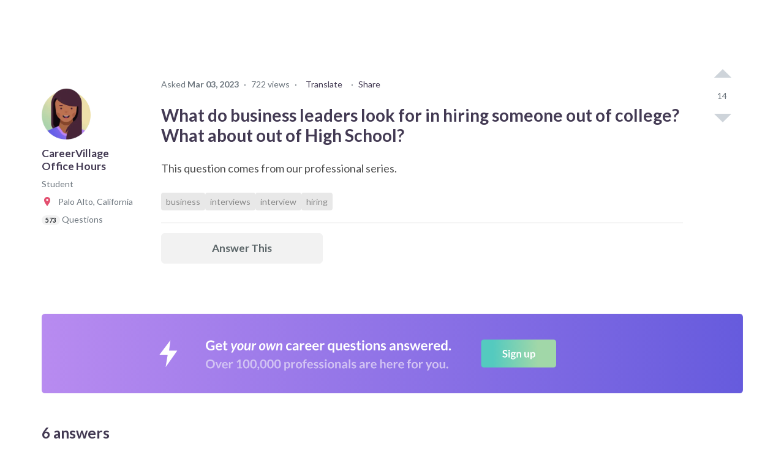

--- FILE ---
content_type: text/css
request_url: https://dljazvpjm4tct.cloudfront.net/static/CACHE/css/output.21d8f47e3a9d.css
body_size: 23834
content:
:root{--blue:#007bff;--indigo:#6610f2;--purple:#6f42c1;--pink:#e83e8c;--red:#e34f6f;--orange:#f08f3a;--yellow:#ffc107;--green:#1accbd;--teal:#20c997;--cyan:#17a2b8;--white:#fff;--gray:#6c757d;--gray-dark:#343a40;--primary:#1accbd;--secondary:#f2f2f2;--success:#1accbd;--info:#c386f8;--warning:#f08f3a;--danger:#e34f6f;--light:#ffffff;--dark:#343a40;--breakpoint-xs:0;--breakpoint-sm:576px;--breakpoint-md:768px;--breakpoint-lg:992px;--breakpoint-xl:1200px;--font-family-sans-serif:-apple-system,BlinkMacSystemFont,"Segoe UI",Roboto,"Helvetica Neue",Arial,"Noto Sans","Liberation Sans",sans-serif,"Apple Color Emoji","Segoe UI Emoji","Segoe UI Symbol","Noto Color Emoji";--font-family-monospace:SFMono-Regular,Menlo,Monaco,Consolas,"Liberation Mono","Courier New",monospace}*,*::before,*::after{box-sizing:border-box}html{font-family:sans-serif;line-height:1.15;-webkit-text-size-adjust:100%;-webkit-tap-highlight-color:rgba(0,0,0,0)}article,aside,figcaption,figure,footer,header,hgroup,main,nav,section{display:block}body{margin:0;font-family:"Lato",sans-serif!important;font-size:0.875rem;font-weight:400;line-height:1.5;color:#212529;text-align:left;background-color:#fff}[tabindex="-1"]:focus:not(:focus-visible){outline:0!important}hr{box-sizing:content-box;height:0;overflow:visible}h1,h2,h3,h4,h5,h6{margin-top:0;margin-bottom:.5rem}p{margin-top:0;margin-bottom:1rem}abbr[title],abbr[data-original-title]{text-decoration:underline;text-decoration:underline dotted;cursor:help;border-bottom:0;text-decoration-skip-ink:none}address{margin-bottom:1rem;font-style:normal;line-height:inherit}ol,ul,dl{margin-top:0;margin-bottom:1rem}ol ol,ul ul,ol ul,ul ol{margin-bottom:0}dt{font-weight:700}dd{margin-bottom:.5rem;margin-left:0}blockquote{margin:0 0 1rem}b,strong{font-weight:bolder}small{font-size:80%}sub,sup{position:relative;font-size:75%;line-height:0;vertical-align:baseline}sub{bottom:-0.25em}sup{top:-0.5em}a{color:#1accbd;text-decoration:none;background-color:rgba(0,0,0,0)}a:hover{color:#11887e;text-decoration:underline}a:not([href]):not([class]){color:inherit;text-decoration:none}a:not([href]):not([class]):hover{color:inherit;text-decoration:none}pre,code,kbd,samp{font-family:SFMono-Regular,Menlo,Monaco,Consolas,"Liberation Mono","Courier New",monospace;font-size:1em}pre{margin-top:0;margin-bottom:1rem;overflow:auto;-ms-overflow-style:scrollbar}figure{margin:0 0 1rem}img{vertical-align:middle;border-style:none}svg{overflow:hidden;vertical-align:middle}table{border-collapse:collapse}caption{padding-top:.75rem;padding-bottom:.75rem;color:#6c757d;text-align:left;caption-side:bottom}th{text-align:inherit;text-align:-webkit-match-parent}label{display:inline-block;margin-bottom:.5rem}button{border-radius:0}button:focus:not(:focus-visible){outline:0}input,button,select,optgroup,textarea{margin:0;font-family:inherit;font-size:inherit;line-height:inherit}button,input{overflow:visible}button,select{text-transform:none}[role=button]{cursor:pointer}select{word-wrap:normal}button,[type=button],[type=reset],[type=submit]{-webkit-appearance:button}button:not(:disabled),[type=button]:not(:disabled),[type=reset]:not(:disabled),[type=submit]:not(:disabled){cursor:pointer}button::-moz-focus-inner,[type=button]::-moz-focus-inner,[type=reset]::-moz-focus-inner,[type=submit]::-moz-focus-inner{padding:0;border-style:none}input[type=radio],input[type=checkbox]{box-sizing:border-box;padding:0}textarea{overflow:auto;resize:vertical}fieldset{min-width:0;padding:0;margin:0;border:0}legend{display:block;width:100%;max-width:100%;padding:0;margin-bottom:.5rem;font-size:1.5rem;line-height:inherit;color:inherit;white-space:normal}progress{vertical-align:baseline}[type=number]::-webkit-inner-spin-button,[type=number]::-webkit-outer-spin-button{height:auto}[type=search]{outline-offset:-2px;-webkit-appearance:none}[type=search]::-webkit-search-decoration{-webkit-appearance:none}::-webkit-file-upload-button{font:inherit;-webkit-appearance:button}output{display:inline-block}summary{display:list-item;cursor:pointer}template{display:none}[hidden]{display:none!important}h1,h2,h3,h4,h5,h6,.h1,.h2,.h3,.h4,.h5,.h6{margin-bottom:.5rem;font-weight:700;line-height:1.2}h1,.h1{font-size:2.1875rem}h2,.h2{font-size:1.75rem}h3,.h3{font-size:1.53125rem}h4,.h4{font-size:1.3125rem}h5,.h5{font-size:1.09375rem}h6,.h6{font-size:0.875rem}.lead{font-size:1.09375rem;font-weight:300}.display-1{font-size:6rem;font-weight:300;line-height:1.2}.display-2{font-size:5.5rem;font-weight:300;line-height:1.2}.display-3{font-size:4.5rem;font-weight:300;line-height:1.2}.display-4{font-size:3.5rem;font-weight:300;line-height:1.2}hr{margin-top:1rem;margin-bottom:1rem;border:0;border-top:1px solid rgba(0,0,0,.1)}small,.small{font-size:0.875em;font-weight:400}mark,.mark{padding:.2em;background-color:#fcf8e3}.list-unstyled{padding-left:0;list-style:none}.list-inline{padding-left:0;list-style:none}.list-inline-item{display:inline-block}.list-inline-item:not(:last-child){margin-right:.5rem}.initialism{font-size:90%;text-transform:uppercase}.blockquote{margin-bottom:1rem;font-size:1.09375rem}.blockquote-footer{display:block;font-size:0.875em;color:#6c757d}.blockquote-footer::before{content:"— "}.container,.container-fluid,.container-xl,.container-lg,.container-md,.container-sm{width:100%;padding-right:15px;padding-left:15px;margin-right:auto;margin-left:auto}@media(min-width:576px){.container-sm,.container{max-width:540px}}@media(min-width:768px){.container-md,.container-sm,.container{max-width:720px}}@media(min-width:992px){.container-lg,.container-md,.container-sm,.container{max-width:960px}}@media(min-width:1200px){.container-xl,.container-lg,.container-md,.container-sm,.container{max-width:1175px}}.row{display:flex;flex-wrap:wrap;margin-right:-15px;margin-left:-15px}.no-gutters{margin-right:0;margin-left:0}.no-gutters>.col,.no-gutters>[class*=col-]{padding-right:0;padding-left:0}.col-xl,.col-xl-auto,.col-xl-12,.col-xl-11,.col-xl-10,.col-xl-9,.col-xl-8,.col-xl-7,.col-xl-6,.col-xl-5,.col-xl-4,.col-xl-3,.col-xl-2,.col-xl-1,.col-lg,.col-lg-auto,.col-lg-12,.col-lg-11,.col-lg-10,.col-lg-9,.col-lg-8,.col-lg-7,.col-lg-6,.col-lg-5,.col-lg-4,.col-lg-3,.col-lg-2,.col-lg-1,.col-md,.col-md-auto,.col-md-12,.col-md-11,.col-md-10,.col-md-9,.col-md-8,.col-md-7,.col-md-6,.col-md-5,.col-md-4,.col-md-3,.col-md-2,.col-md-1,.col-sm,.col-sm-auto,.col-sm-12,.col-sm-11,.col-sm-10,.col-sm-9,.col-sm-8,.col-sm-7,.col-sm-6,.col-sm-5,.col-sm-4,.col-sm-3,.col-sm-2,.col-sm-1,.col,.col-auto,.col-12,.col-11,.col-10,.col-9,.col-8,.col-7,.col-6,.col-5,.col-4,.col-3,.col-2,.col-1{position:relative;width:100%;padding-right:15px;padding-left:15px}.col{flex-basis:0;flex-grow:1;max-width:100%}.row-cols-1>*{flex:0 0 100%;max-width:100%}.row-cols-2>*{flex:0 0 50%;max-width:50%}.row-cols-3>*{flex:0 0 33.3333333333%;max-width:33.3333333333%}.row-cols-4>*{flex:0 0 25%;max-width:25%}.row-cols-5>*{flex:0 0 20%;max-width:20%}.row-cols-6>*{flex:0 0 16.6666666667%;max-width:16.6666666667%}.col-auto{flex:0 0 auto;width:auto;max-width:100%}.col-1{flex:0 0 8.33333333%;max-width:8.33333333%}.col-2{flex:0 0 16.66666667%;max-width:16.66666667%}.col-3{flex:0 0 25%;max-width:25%}.col-4{flex:0 0 33.33333333%;max-width:33.33333333%}.col-5{flex:0 0 41.66666667%;max-width:41.66666667%}.col-6{flex:0 0 50%;max-width:50%}.col-7{flex:0 0 58.33333333%;max-width:58.33333333%}.col-8{flex:0 0 66.66666667%;max-width:66.66666667%}.col-9{flex:0 0 75%;max-width:75%}.col-10{flex:0 0 83.33333333%;max-width:83.33333333%}.col-11{flex:0 0 91.66666667%;max-width:91.66666667%}.col-12{flex:0 0 100%;max-width:100%}.order-first{order:-1}.order-last{order:13}.order-0{order:0}.order-1{order:1}.order-2{order:2}.order-3{order:3}.order-4{order:4}.order-5{order:5}.order-6{order:6}.order-7{order:7}.order-8{order:8}.order-9{order:9}.order-10{order:10}.order-11{order:11}.order-12{order:12}.offset-1{margin-left:8.33333333%}.offset-2{margin-left:16.66666667%}.offset-3{margin-left:25%}.offset-4{margin-left:33.33333333%}.offset-5{margin-left:41.66666667%}.offset-6{margin-left:50%}.offset-7{margin-left:58.33333333%}.offset-8{margin-left:66.66666667%}.offset-9{margin-left:75%}.offset-10{margin-left:83.33333333%}.offset-11{margin-left:91.66666667%}@media(min-width:576px){.col-sm{flex-basis:0;flex-grow:1;max-width:100%}.row-cols-sm-1>*{flex:0 0 100%;max-width:100%}.row-cols-sm-2>*{flex:0 0 50%;max-width:50%}.row-cols-sm-3>*{flex:0 0 33.3333333333%;max-width:33.3333333333%}.row-cols-sm-4>*{flex:0 0 25%;max-width:25%}.row-cols-sm-5>*{flex:0 0 20%;max-width:20%}.row-cols-sm-6>*{flex:0 0 16.6666666667%;max-width:16.6666666667%}.col-sm-auto{flex:0 0 auto;width:auto;max-width:100%}.col-sm-1{flex:0 0 8.33333333%;max-width:8.33333333%}.col-sm-2{flex:0 0 16.66666667%;max-width:16.66666667%}.col-sm-3{flex:0 0 25%;max-width:25%}.col-sm-4{flex:0 0 33.33333333%;max-width:33.33333333%}.col-sm-5{flex:0 0 41.66666667%;max-width:41.66666667%}.col-sm-6{flex:0 0 50%;max-width:50%}.col-sm-7{flex:0 0 58.33333333%;max-width:58.33333333%}.col-sm-8{flex:0 0 66.66666667%;max-width:66.66666667%}.col-sm-9{flex:0 0 75%;max-width:75%}.col-sm-10{flex:0 0 83.33333333%;max-width:83.33333333%}.col-sm-11{flex:0 0 91.66666667%;max-width:91.66666667%}.col-sm-12{flex:0 0 100%;max-width:100%}.order-sm-first{order:-1}.order-sm-last{order:13}.order-sm-0{order:0}.order-sm-1{order:1}.order-sm-2{order:2}.order-sm-3{order:3}.order-sm-4{order:4}.order-sm-5{order:5}.order-sm-6{order:6}.order-sm-7{order:7}.order-sm-8{order:8}.order-sm-9{order:9}.order-sm-10{order:10}.order-sm-11{order:11}.order-sm-12{order:12}.offset-sm-0{margin-left:0}.offset-sm-1{margin-left:8.33333333%}.offset-sm-2{margin-left:16.66666667%}.offset-sm-3{margin-left:25%}.offset-sm-4{margin-left:33.33333333%}.offset-sm-5{margin-left:41.66666667%}.offset-sm-6{margin-left:50%}.offset-sm-7{margin-left:58.33333333%}.offset-sm-8{margin-left:66.66666667%}.offset-sm-9{margin-left:75%}.offset-sm-10{margin-left:83.33333333%}.offset-sm-11{margin-left:91.66666667%}}@media(min-width:768px){.col-md{flex-basis:0;flex-grow:1;max-width:100%}.row-cols-md-1>*{flex:0 0 100%;max-width:100%}.row-cols-md-2>*{flex:0 0 50%;max-width:50%}.row-cols-md-3>*{flex:0 0 33.3333333333%;max-width:33.3333333333%}.row-cols-md-4>*{flex:0 0 25%;max-width:25%}.row-cols-md-5>*{flex:0 0 20%;max-width:20%}.row-cols-md-6>*{flex:0 0 16.6666666667%;max-width:16.6666666667%}.col-md-auto{flex:0 0 auto;width:auto;max-width:100%}.col-md-1{flex:0 0 8.33333333%;max-width:8.33333333%}.col-md-2{flex:0 0 16.66666667%;max-width:16.66666667%}.col-md-3{flex:0 0 25%;max-width:25%}.col-md-4{flex:0 0 33.33333333%;max-width:33.33333333%}.col-md-5{flex:0 0 41.66666667%;max-width:41.66666667%}.col-md-6{flex:0 0 50%;max-width:50%}.col-md-7{flex:0 0 58.33333333%;max-width:58.33333333%}.col-md-8{flex:0 0 66.66666667%;max-width:66.66666667%}.col-md-9{flex:0 0 75%;max-width:75%}.col-md-10{flex:0 0 83.33333333%;max-width:83.33333333%}.col-md-11{flex:0 0 91.66666667%;max-width:91.66666667%}.col-md-12{flex:0 0 100%;max-width:100%}.order-md-first{order:-1}.order-md-last{order:13}.order-md-0{order:0}.order-md-1{order:1}.order-md-2{order:2}.order-md-3{order:3}.order-md-4{order:4}.order-md-5{order:5}.order-md-6{order:6}.order-md-7{order:7}.order-md-8{order:8}.order-md-9{order:9}.order-md-10{order:10}.order-md-11{order:11}.order-md-12{order:12}.offset-md-0{margin-left:0}.offset-md-1{margin-left:8.33333333%}.offset-md-2{margin-left:16.66666667%}.offset-md-3{margin-left:25%}.offset-md-4{margin-left:33.33333333%}.offset-md-5{margin-left:41.66666667%}.offset-md-6{margin-left:50%}.offset-md-7{margin-left:58.33333333%}.offset-md-8{margin-left:66.66666667%}.offset-md-9{margin-left:75%}.offset-md-10{margin-left:83.33333333%}.offset-md-11{margin-left:91.66666667%}}@media(min-width:992px){.col-lg{flex-basis:0;flex-grow:1;max-width:100%}.row-cols-lg-1>*{flex:0 0 100%;max-width:100%}.row-cols-lg-2>*{flex:0 0 50%;max-width:50%}.row-cols-lg-3>*{flex:0 0 33.3333333333%;max-width:33.3333333333%}.row-cols-lg-4>*{flex:0 0 25%;max-width:25%}.row-cols-lg-5>*{flex:0 0 20%;max-width:20%}.row-cols-lg-6>*{flex:0 0 16.6666666667%;max-width:16.6666666667%}.col-lg-auto{flex:0 0 auto;width:auto;max-width:100%}.col-lg-1{flex:0 0 8.33333333%;max-width:8.33333333%}.col-lg-2{flex:0 0 16.66666667%;max-width:16.66666667%}.col-lg-3{flex:0 0 25%;max-width:25%}.col-lg-4{flex:0 0 33.33333333%;max-width:33.33333333%}.col-lg-5{flex:0 0 41.66666667%;max-width:41.66666667%}.col-lg-6{flex:0 0 50%;max-width:50%}.col-lg-7{flex:0 0 58.33333333%;max-width:58.33333333%}.col-lg-8{flex:0 0 66.66666667%;max-width:66.66666667%}.col-lg-9{flex:0 0 75%;max-width:75%}.col-lg-10{flex:0 0 83.33333333%;max-width:83.33333333%}.col-lg-11{flex:0 0 91.66666667%;max-width:91.66666667%}.col-lg-12{flex:0 0 100%;max-width:100%}.order-lg-first{order:-1}.order-lg-last{order:13}.order-lg-0{order:0}.order-lg-1{order:1}.order-lg-2{order:2}.order-lg-3{order:3}.order-lg-4{order:4}.order-lg-5{order:5}.order-lg-6{order:6}.order-lg-7{order:7}.order-lg-8{order:8}.order-lg-9{order:9}.order-lg-10{order:10}.order-lg-11{order:11}.order-lg-12{order:12}.offset-lg-0{margin-left:0}.offset-lg-1{margin-left:8.33333333%}.offset-lg-2{margin-left:16.66666667%}.offset-lg-3{margin-left:25%}.offset-lg-4{margin-left:33.33333333%}.offset-lg-5{margin-left:41.66666667%}.offset-lg-6{margin-left:50%}.offset-lg-7{margin-left:58.33333333%}.offset-lg-8{margin-left:66.66666667%}.offset-lg-9{margin-left:75%}.offset-lg-10{margin-left:83.33333333%}.offset-lg-11{margin-left:91.66666667%}}@media(min-width:1200px){.col-xl{flex-basis:0;flex-grow:1;max-width:100%}.row-cols-xl-1>*{flex:0 0 100%;max-width:100%}.row-cols-xl-2>*{flex:0 0 50%;max-width:50%}.row-cols-xl-3>*{flex:0 0 33.3333333333%;max-width:33.3333333333%}.row-cols-xl-4>*{flex:0 0 25%;max-width:25%}.row-cols-xl-5>*{flex:0 0 20%;max-width:20%}.row-cols-xl-6>*{flex:0 0 16.6666666667%;max-width:16.6666666667%}.col-xl-auto{flex:0 0 auto;width:auto;max-width:100%}.col-xl-1{flex:0 0 8.33333333%;max-width:8.33333333%}.col-xl-2{flex:0 0 16.66666667%;max-width:16.66666667%}.col-xl-3{flex:0 0 25%;max-width:25%}.col-xl-4{flex:0 0 33.33333333%;max-width:33.33333333%}.col-xl-5{flex:0 0 41.66666667%;max-width:41.66666667%}.col-xl-6{flex:0 0 50%;max-width:50%}.col-xl-7{flex:0 0 58.33333333%;max-width:58.33333333%}.col-xl-8{flex:0 0 66.66666667%;max-width:66.66666667%}.col-xl-9{flex:0 0 75%;max-width:75%}.col-xl-10{flex:0 0 83.33333333%;max-width:83.33333333%}.col-xl-11{flex:0 0 91.66666667%;max-width:91.66666667%}.col-xl-12{flex:0 0 100%;max-width:100%}.order-xl-first{order:-1}.order-xl-last{order:13}.order-xl-0{order:0}.order-xl-1{order:1}.order-xl-2{order:2}.order-xl-3{order:3}.order-xl-4{order:4}.order-xl-5{order:5}.order-xl-6{order:6}.order-xl-7{order:7}.order-xl-8{order:8}.order-xl-9{order:9}.order-xl-10{order:10}.order-xl-11{order:11}.order-xl-12{order:12}.offset-xl-0{margin-left:0}.offset-xl-1{margin-left:8.33333333%}.offset-xl-2{margin-left:16.66666667%}.offset-xl-3{margin-left:25%}.offset-xl-4{margin-left:33.33333333%}.offset-xl-5{margin-left:41.66666667%}.offset-xl-6{margin-left:50%}.offset-xl-7{margin-left:58.33333333%}.offset-xl-8{margin-left:66.66666667%}.offset-xl-9{margin-left:75%}.offset-xl-10{margin-left:83.33333333%}.offset-xl-11{margin-left:91.66666667%}}.form-control,.form-control-django-autocomplete .select2-container .select2-selection,.bootstrap-tagsinput{display:block;width:100%;height:calc(1.5em + 0.75rem + 4px);padding:.375rem .75rem;font-size:0.875rem;font-weight:400;line-height:1.5;color:#495057;background-color:#fff;background-clip:padding-box;border:2px solid #ebedf4;border-radius:.25rem;transition:border-color .15s ease-in-out,box-shadow .15s ease-in-out}@media(prefers-reduced-motion:reduce){.form-control,.form-control-django-autocomplete .select2-container .select2-selection,.bootstrap-tagsinput{transition:none}}.form-control::-ms-expand,.form-control-django-autocomplete .select2-container .select2-selection::-ms-expand,.bootstrap-tagsinput::-ms-expand{background-color:rgba(0,0,0,0);border:0}.form-control:focus,.form-control-django-autocomplete .select2-container .select2-selection:focus,.bootstrap-tagsinput:focus{color:#495057;background-color:#fff;border-color:#1accbd;outline:0;box-shadow:none}.form-control::placeholder,.form-control-django-autocomplete .select2-container .select2-selection::placeholder,.bootstrap-tagsinput::placeholder{color:#6c757d;opacity:1}.form-control:disabled,.form-control-django-autocomplete .select2-container .select2-selection:disabled,.bootstrap-tagsinput:disabled,.form-control[readonly],.form-control-django-autocomplete .select2-container [readonly].select2-selection,[readonly].bootstrap-tagsinput{background-color:#e9ecef;opacity:1}input[type=date].form-control,.form-control-django-autocomplete .select2-container input[type=date].select2-selection,input[type=date].bootstrap-tagsinput,input[type=time].form-control,.form-control-django-autocomplete .select2-container input[type=time].select2-selection,input[type=time].bootstrap-tagsinput,input[type=datetime-local].form-control,.form-control-django-autocomplete .select2-container input[type=datetime-local].select2-selection,input[type=datetime-local].bootstrap-tagsinput,input[type=month].form-control,.form-control-django-autocomplete .select2-container input[type=month].select2-selection,input[type=month].bootstrap-tagsinput{appearance:none}select.form-control:-moz-focusring,.form-control-django-autocomplete .select2-container select.select2-selection:-moz-focusring,select.bootstrap-tagsinput:-moz-focusring{color:rgba(0,0,0,0);text-shadow:0 0 0 #495057}select.form-control:focus::-ms-value,.form-control-django-autocomplete .select2-container select.select2-selection:focus::-ms-value,select.bootstrap-tagsinput:focus::-ms-value{color:#495057;background-color:#fff}.form-control-file,.form-control-range{display:block;width:100%}.col-form-label{padding-top:calc(0.375rem + 2px);padding-bottom:calc(0.375rem + 2px);margin-bottom:0;font-size:inherit;line-height:1.5}.col-form-label-lg{padding-top:calc(0.5rem + 2px);padding-bottom:calc(0.5rem + 2px);font-size:1.09375rem;line-height:1.5}.col-form-label-sm{padding-top:calc(0.25rem + 2px);padding-bottom:calc(0.25rem + 2px);font-size:0.765625rem;line-height:1.5}.form-control-plaintext{display:block;width:100%;padding:.375rem 0;margin-bottom:0;font-size:0.875rem;line-height:1.5;color:#212529;background-color:rgba(0,0,0,0);border:solid rgba(0,0,0,0);border-width:2px 0}.form-control-plaintext.form-control-sm,.form-control-plaintext.form-control-lg{padding-right:0;padding-left:0}.form-control-sm{height:calc(1.5em + 0.5rem + 4px);padding:.25rem .5rem;font-size:0.765625rem;line-height:1.5;border-radius:.2rem}.form-control-lg{height:calc(1.5em + 1rem + 4px);padding:.5rem 1rem;font-size:1.09375rem;line-height:1.5;border-radius:6px}select.form-control[size],.form-control-django-autocomplete .select2-container select[size].select2-selection,select[size].bootstrap-tagsinput,select.form-control[multiple],.form-control-django-autocomplete .select2-container select[multiple].select2-selection,select[multiple].bootstrap-tagsinput{height:auto}textarea.form-control,.form-control-django-autocomplete .select2-container textarea.select2-selection,textarea.bootstrap-tagsinput{height:auto}.form-group{margin-bottom:1rem}.form-text{display:block;margin-top:.25rem}.form-row{display:flex;flex-wrap:wrap;margin-right:-5px;margin-left:-5px}.form-row>.col,.form-row>[class*=col-]{padding-right:5px;padding-left:5px}.form-check{position:relative;display:block;padding-left:1.25rem}.form-check-input{position:absolute;margin-top:.3rem;margin-left:-1.25rem}.form-check-input[disabled]~.form-check-label,.form-check-input:disabled~.form-check-label{color:#6c757d}.form-check-label{margin-bottom:0}.form-check-inline{display:inline-flex;align-items:center;padding-left:0;margin-right:.75rem}.form-check-inline .form-check-input{position:static;margin-top:0;margin-right:.3125rem;margin-left:0}.valid-feedback{display:none;width:100%;margin-top:.25rem;font-size:0.875em;color:#1accbd}.valid-tooltip{position:absolute;top:100%;left:0;z-index:5;display:none;max-width:100%;padding:.25rem .5rem;margin-top:.1rem;font-size:0.765625rem;line-height:1.5;color:#fff;background-color:rgba(26,204,189,.9);border-radius:.25rem}.form-row>.col>.valid-tooltip,.form-row>[class*=col-]>.valid-tooltip{left:5px}.was-validated :valid~.valid-feedback,.was-validated :valid~.valid-tooltip,.is-valid~.valid-feedback,.is-valid~.valid-tooltip{display:block}.was-validated .form-control:valid,.was-validated .form-control-django-autocomplete .select2-container .select2-selection:valid,.form-control-django-autocomplete .select2-container .was-validated .select2-selection:valid,.was-validated .bootstrap-tagsinput:valid,.form-control.is-valid,.form-control-django-autocomplete .select2-container .is-valid.select2-selection,.is-valid.bootstrap-tagsinput{border-color:#1accbd;padding-right:calc(1.5em + 0.75rem)!important;background-image:url("data:image/svg+xml,%3csvg xmlns='http://www.w3.org/2000/svg' width='8' height='8' viewBox='0 0 8 8'%3e%3cpath fill='%231accbd' d='M2.3 6.73L.6 4.53c-.4-1.04.46-1.4 1.1-.8l1.1 1.4 3.4-3.8c.6-.63 1.6-.27 1.2.7l-4 4.6c-.43.5-.8.4-1.1.1z'/%3e%3c/svg%3e");background-repeat:no-repeat;background-position:right calc(0.375em + 0.1875rem) center;background-size:calc(0.75em + 0.375rem) calc(0.75em + 0.375rem)}.was-validated .form-control:valid:focus,.was-validated .form-control-django-autocomplete .select2-container .select2-selection:valid:focus,.form-control-django-autocomplete .select2-container .was-validated .select2-selection:valid:focus,.was-validated .bootstrap-tagsinput:valid:focus,.form-control.is-valid:focus,.form-control-django-autocomplete .select2-container .is-valid.select2-selection:focus,.is-valid.bootstrap-tagsinput:focus{border-color:#1accbd;box-shadow:0 0 0 .2rem rgba(26,204,189,.25)}.was-validated select.form-control:valid,.was-validated .form-control-django-autocomplete .select2-container select.select2-selection:valid,.form-control-django-autocomplete .select2-container .was-validated select.select2-selection:valid,.was-validated select.bootstrap-tagsinput:valid,select.form-control.is-valid,.form-control-django-autocomplete .select2-container select.is-valid.select2-selection,select.is-valid.bootstrap-tagsinput{padding-right:3rem!important;background-position:right 1.5rem center}.was-validated textarea.form-control:valid,.was-validated .form-control-django-autocomplete .select2-container textarea.select2-selection:valid,.form-control-django-autocomplete .select2-container .was-validated textarea.select2-selection:valid,.was-validated textarea.bootstrap-tagsinput:valid,textarea.form-control.is-valid,.form-control-django-autocomplete .select2-container textarea.is-valid.select2-selection,textarea.is-valid.bootstrap-tagsinput{padding-right:calc(1.5em + 0.75rem);background-position:top calc(0.375em + 0.1875rem) right calc(0.375em + 0.1875rem)}.was-validated .custom-select:valid,.custom-select.is-valid{border-color:#1accbd;padding-right:calc(0.75em + 2.3125rem)!important;background:url("data:image/svg+xml,%3csvg xmlns='http://www.w3.org/2000/svg' width='4' height='5' viewBox='0 0 4 5'%3e%3cpath fill='%23343a40' d='M2 0L0 2h4zm0 5L0 3h4z'/%3e%3c/svg%3e") right .75rem center/8px 10px no-repeat,#fff url("data:image/svg+xml,%3csvg xmlns='http://www.w3.org/2000/svg' width='8' height='8' viewBox='0 0 8 8'%3e%3cpath fill='%231accbd' d='M2.3 6.73L.6 4.53c-.4-1.04.46-1.4 1.1-.8l1.1 1.4 3.4-3.8c.6-.63 1.6-.27 1.2.7l-4 4.6c-.43.5-.8.4-1.1.1z'/%3e%3c/svg%3e") center right 1.75rem/calc(0.75em + 0.375rem) calc(0.75em + 0.375rem) no-repeat}.was-validated .custom-select:valid:focus,.custom-select.is-valid:focus{border-color:#1accbd;box-shadow:0 0 0 .2rem rgba(26,204,189,.25)}.was-validated .form-check-input:valid~.form-check-label,.form-check-input.is-valid~.form-check-label{color:#1accbd}.was-validated .form-check-input:valid~.valid-feedback,.was-validated .form-check-input:valid~.valid-tooltip,.form-check-input.is-valid~.valid-feedback,.form-check-input.is-valid~.valid-tooltip{display:block}.was-validated .custom-control-input:valid~.custom-control-label,.custom-control-input.is-valid~.custom-control-label{color:#1accbd}.was-validated .custom-control-input:valid~.custom-control-label::before,.custom-control-input.is-valid~.custom-control-label::before{border-color:#1accbd}.was-validated .custom-control-input:valid:checked~.custom-control-label::before,.custom-control-input.is-valid:checked~.custom-control-label::before{border-color:#34e5d6;background-color:#34e5d6}.was-validated .custom-control-input:valid:focus~.custom-control-label::before,.custom-control-input.is-valid:focus~.custom-control-label::before{box-shadow:0 0 0 .2rem rgba(26,204,189,.25)}.was-validated .custom-control-input:valid:focus:not(:checked)~.custom-control-label::before,.custom-control-input.is-valid:focus:not(:checked)~.custom-control-label::before{border-color:#1accbd}.was-validated .custom-file-input:valid~.custom-file-label,.custom-file-input.is-valid~.custom-file-label{border-color:#1accbd}.was-validated .custom-file-input:valid:focus~.custom-file-label,.custom-file-input.is-valid:focus~.custom-file-label{border-color:#1accbd;box-shadow:0 0 0 .2rem rgba(26,204,189,.25)}.invalid-feedback{display:none;width:100%;margin-top:.25rem;font-size:0.875em;color:#e34f6f}.invalid-tooltip{position:absolute;top:100%;left:0;z-index:5;display:none;max-width:100%;padding:.25rem .5rem;margin-top:.1rem;font-size:0.765625rem;line-height:1.5;color:#fff;background-color:rgba(227,79,111,.9);border-radius:.25rem}.form-row>.col>.invalid-tooltip,.form-row>[class*=col-]>.invalid-tooltip{left:5px}.was-validated :invalid~.invalid-feedback,.was-validated :invalid~.invalid-tooltip,.is-invalid~.invalid-feedback,.is-invalid~.invalid-tooltip{display:block}.was-validated .form-control:invalid,.was-validated .form-control-django-autocomplete .select2-container .select2-selection:invalid,.form-control-django-autocomplete .select2-container .was-validated .select2-selection:invalid,.was-validated .bootstrap-tagsinput:invalid,.form-control.is-invalid,.form-control-django-autocomplete .select2-container .is-invalid.select2-selection,.is-invalid.bootstrap-tagsinput{border-color:#e34f6f;padding-right:calc(1.5em + 0.75rem)!important;background-image:url("data:image/svg+xml,%3csvg xmlns='http://www.w3.org/2000/svg' width='12' height='12' fill='none' stroke='%23e34f6f' viewBox='0 0 12 12'%3e%3ccircle cx='6' cy='6' r='4.5'/%3e%3cpath stroke-linejoin='round' d='M5.8 3.6h.4L6 6.5z'/%3e%3ccircle cx='6' cy='8.2' r='.6' fill='%23e34f6f' stroke='none'/%3e%3c/svg%3e");background-repeat:no-repeat;background-position:right calc(0.375em + 0.1875rem) center;background-size:calc(0.75em + 0.375rem) calc(0.75em + 0.375rem)}.was-validated .form-control:invalid:focus,.was-validated .form-control-django-autocomplete .select2-container .select2-selection:invalid:focus,.form-control-django-autocomplete .select2-container .was-validated .select2-selection:invalid:focus,.was-validated .bootstrap-tagsinput:invalid:focus,.form-control.is-invalid:focus,.form-control-django-autocomplete .select2-container .is-invalid.select2-selection:focus,.is-invalid.bootstrap-tagsinput:focus{border-color:#e34f6f;box-shadow:0 0 0 .2rem rgba(227,79,111,.25)}.was-validated select.form-control:invalid,.was-validated .form-control-django-autocomplete .select2-container select.select2-selection:invalid,.form-control-django-autocomplete .select2-container .was-validated select.select2-selection:invalid,.was-validated select.bootstrap-tagsinput:invalid,select.form-control.is-invalid,.form-control-django-autocomplete .select2-container select.is-invalid.select2-selection,select.is-invalid.bootstrap-tagsinput{padding-right:3rem!important;background-position:right 1.5rem center}.was-validated textarea.form-control:invalid,.was-validated .form-control-django-autocomplete .select2-container textarea.select2-selection:invalid,.form-control-django-autocomplete .select2-container .was-validated textarea.select2-selection:invalid,.was-validated textarea.bootstrap-tagsinput:invalid,textarea.form-control.is-invalid,.form-control-django-autocomplete .select2-container textarea.is-invalid.select2-selection,textarea.is-invalid.bootstrap-tagsinput{padding-right:calc(1.5em + 0.75rem);background-position:top calc(0.375em + 0.1875rem) right calc(0.375em + 0.1875rem)}.was-validated .custom-select:invalid,.custom-select.is-invalid{border-color:#e34f6f;padding-right:calc(0.75em + 2.3125rem)!important;background:url("data:image/svg+xml,%3csvg xmlns='http://www.w3.org/2000/svg' width='4' height='5' viewBox='0 0 4 5'%3e%3cpath fill='%23343a40' d='M2 0L0 2h4zm0 5L0 3h4z'/%3e%3c/svg%3e") right .75rem center/8px 10px no-repeat,#fff url("data:image/svg+xml,%3csvg xmlns='http://www.w3.org/2000/svg' width='12' height='12' fill='none' stroke='%23e34f6f' viewBox='0 0 12 12'%3e%3ccircle cx='6' cy='6' r='4.5'/%3e%3cpath stroke-linejoin='round' d='M5.8 3.6h.4L6 6.5z'/%3e%3ccircle cx='6' cy='8.2' r='.6' fill='%23e34f6f' stroke='none'/%3e%3c/svg%3e") center right 1.75rem/calc(0.75em + 0.375rem) calc(0.75em + 0.375rem) no-repeat}.was-validated .custom-select:invalid:focus,.custom-select.is-invalid:focus{border-color:#e34f6f;box-shadow:0 0 0 .2rem rgba(227,79,111,.25)}.was-validated .form-check-input:invalid~.form-check-label,.form-check-input.is-invalid~.form-check-label{color:#e34f6f}.was-validated .form-check-input:invalid~.invalid-feedback,.was-validated .form-check-input:invalid~.invalid-tooltip,.form-check-input.is-invalid~.invalid-feedback,.form-check-input.is-invalid~.invalid-tooltip{display:block}.was-validated .custom-control-input:invalid~.custom-control-label,.custom-control-input.is-invalid~.custom-control-label{color:#e34f6f}.was-validated .custom-control-input:invalid~.custom-control-label::before,.custom-control-input.is-invalid~.custom-control-label::before{border-color:#e34f6f}.was-validated .custom-control-input:invalid:checked~.custom-control-label::before,.custom-control-input.is-invalid:checked~.custom-control-label::before{border-color:#ea7b93;background-color:#ea7b93}.was-validated .custom-control-input:invalid:focus~.custom-control-label::before,.custom-control-input.is-invalid:focus~.custom-control-label::before{box-shadow:0 0 0 .2rem rgba(227,79,111,.25)}.was-validated .custom-control-input:invalid:focus:not(:checked)~.custom-control-label::before,.custom-control-input.is-invalid:focus:not(:checked)~.custom-control-label::before{border-color:#e34f6f}.was-validated .custom-file-input:invalid~.custom-file-label,.custom-file-input.is-invalid~.custom-file-label{border-color:#e34f6f}.was-validated .custom-file-input:invalid:focus~.custom-file-label,.custom-file-input.is-invalid:focus~.custom-file-label{border-color:#e34f6f;box-shadow:0 0 0 .2rem rgba(227,79,111,.25)}.form-inline{display:flex;flex-flow:row wrap;align-items:center}.form-inline .form-check{width:100%}@media(min-width:576px){.form-inline label{display:flex;align-items:center;justify-content:center;margin-bottom:0}.form-inline .form-group{display:flex;flex:0 0 auto;flex-flow:row wrap;align-items:center;margin-bottom:0}.form-inline .form-control,.form-inline .form-control-django-autocomplete .select2-container .select2-selection,.form-control-django-autocomplete .select2-container .form-inline .select2-selection,.form-inline .bootstrap-tagsinput{display:inline-block;width:auto;vertical-align:middle}.form-inline .form-control-plaintext{display:inline-block}.form-inline .input-group,.form-inline .custom-select{width:auto}.form-inline .form-check{display:flex;align-items:center;justify-content:center;width:auto;padding-left:0}.form-inline .form-check-input{position:relative;flex-shrink:0;margin-top:0;margin-right:.25rem;margin-left:0}.form-inline .custom-control{align-items:center;justify-content:center}.form-inline .custom-control-label{margin-bottom:0}}.btn,.vote-widget .vote-button,footer .social-icon,.btn-ask-mobile{display:inline-block;font-weight:400;color:#212529;text-align:center;vertical-align:middle;user-select:none;background-color:rgba(0,0,0,0);border:1px solid rgba(0,0,0,0);padding:.375rem .75rem;font-size:0.875rem;line-height:1.5;border-radius:.25rem;transition:color .15s ease-in-out,background-color .15s ease-in-out,border-color .15s ease-in-out,box-shadow .15s ease-in-out}@media(prefers-reduced-motion:reduce){.btn,.vote-widget .vote-button,footer .social-icon,.btn-ask-mobile{transition:none}}.btn:hover,.vote-widget .vote-button:hover,footer .social-icon:hover,.btn-ask-mobile:hover{color:#212529;text-decoration:none}.btn:focus,.vote-widget .vote-button:focus,footer .social-icon:focus,.btn-ask-mobile:focus,.btn.focus,.vote-widget .focus.vote-button,footer .focus.social-icon,.focus.btn-ask-mobile{outline:0;box-shadow:none}.btn.disabled,.vote-widget .disabled.vote-button,footer .disabled.social-icon,.disabled.btn-ask-mobile,.btn:disabled,.vote-widget .vote-button:disabled,footer .social-icon:disabled,.btn-ask-mobile:disabled{opacity:.65}.btn:not(:disabled):not(.disabled),.vote-widget .vote-button:not(:disabled):not(.disabled),footer .social-icon:not(:disabled):not(.disabled),.btn-ask-mobile:not(:disabled):not(.disabled){cursor:pointer}a.btn.disabled,.vote-widget a.disabled.vote-button,footer a.disabled.social-icon,a.disabled.btn-ask-mobile,fieldset:disabled a.btn,fieldset:disabled .vote-widget a.vote-button,.vote-widget fieldset:disabled a.vote-button,fieldset:disabled footer a.social-icon,footer fieldset:disabled a.social-icon,fieldset:disabled a.btn-ask-mobile{pointer-events:none}.btn-primary{color:#fff;background-color:#1accbd;border-color:#1accbd}.btn-primary:hover{color:#fff;background-color:#16aa9e;border-color:#149f93}.btn-primary:focus,.btn-primary.focus{color:#fff;background-color:#16aa9e;border-color:#149f93;box-shadow:0 0 0 .2rem rgba(60,212,199,.5)}.btn-primary.disabled,.btn-primary:disabled{color:#fff;background-color:#1accbd;border-color:#1accbd}.btn-primary:not(:disabled):not(.disabled):active,.btn-primary:not(:disabled):not(.disabled).active,.show>.btn-primary.dropdown-toggle{color:#fff;background-color:#149f93;border-color:#139389}.btn-primary:not(:disabled):not(.disabled):active:focus,.btn-primary:not(:disabled):not(.disabled).active:focus,.show>.btn-primary.dropdown-toggle:focus{box-shadow:0 0 0 .2rem rgba(60,212,199,.5)}.btn-secondary{color:#212529;background-color:#f2f2f2;border-color:#f2f2f2}.btn-secondary:hover{color:#212529;background-color:#dfdfdf;border-color:#d9d9d9}.btn-secondary:focus,.btn-secondary.focus{color:#212529;background-color:#dfdfdf;border-color:#d9d9d9;box-shadow:0 0 0 .2rem rgba(211,211,212,.5)}.btn-secondary.disabled,.btn-secondary:disabled{color:#212529;background-color:#f2f2f2;border-color:#f2f2f2}.btn-secondary:not(:disabled):not(.disabled):active,.btn-secondary:not(:disabled):not(.disabled).active,.show>.btn-secondary.dropdown-toggle{color:#212529;background-color:#d9d9d9;border-color:#d2d2d2}.btn-secondary:not(:disabled):not(.disabled):active:focus,.btn-secondary:not(:disabled):not(.disabled).active:focus,.show>.btn-secondary.dropdown-toggle:focus{box-shadow:0 0 0 .2rem rgba(211,211,212,.5)}.btn-success{color:#fff;background-color:#1accbd;border-color:#1accbd}.btn-success:hover{color:#fff;background-color:#16aa9e;border-color:#149f93}.btn-success:focus,.btn-success.focus{color:#fff;background-color:#16aa9e;border-color:#149f93;box-shadow:0 0 0 .2rem rgba(60,212,199,.5)}.btn-success.disabled,.btn-success:disabled{color:#fff;background-color:#1accbd;border-color:#1accbd}.btn-success:not(:disabled):not(.disabled):active,.btn-success:not(:disabled):not(.disabled).active,.show>.btn-success.dropdown-toggle{color:#fff;background-color:#149f93;border-color:#139389}.btn-success:not(:disabled):not(.disabled):active:focus,.btn-success:not(:disabled):not(.disabled).active:focus,.show>.btn-success.dropdown-toggle:focus{box-shadow:0 0 0 .2rem rgba(60,212,199,.5)}.btn-info{color:#212529;background-color:#c386f8;border-color:#c386f8}.btn-info:hover{color:#fff;background-color:#b162f6;border-color:#ab56f5}.btn-info:focus,.btn-info.focus{color:#fff;background-color:#b162f6;border-color:#ab56f5;box-shadow:0 0 0 .2rem rgba(171,119,217,.5)}.btn-info.disabled,.btn-info:disabled{color:#212529;background-color:#c386f8;border-color:#c386f8}.btn-info:not(:disabled):not(.disabled):active,.btn-info:not(:disabled):not(.disabled).active,.show>.btn-info.dropdown-toggle{color:#fff;background-color:#ab56f5;border-color:#a54af5}.btn-info:not(:disabled):not(.disabled):active:focus,.btn-info:not(:disabled):not(.disabled).active:focus,.show>.btn-info.dropdown-toggle:focus{box-shadow:0 0 0 .2rem rgba(171,119,217,.5)}.btn-warning{color:#212529;background-color:#f08f3a;border-color:#f08f3a}.btn-warning:hover{color:#fff;background-color:#ed7b16;border-color:#e67511}.btn-warning:focus,.btn-warning.focus{color:#fff;background-color:#ed7b16;border-color:#e67511;box-shadow:0 0 0 .2rem rgba(209,127,55,.5)}.btn-warning.disabled,.btn-warning:disabled{color:#212529;background-color:#f08f3a;border-color:#f08f3a}.btn-warning:not(:disabled):not(.disabled):active,.btn-warning:not(:disabled):not(.disabled).active,.show>.btn-warning.dropdown-toggle{color:#fff;background-color:#e67511;border-color:#da6e11}.btn-warning:not(:disabled):not(.disabled):active:focus,.btn-warning:not(:disabled):not(.disabled).active:focus,.show>.btn-warning.dropdown-toggle:focus{box-shadow:0 0 0 .2rem rgba(209,127,55,.5)}.btn-danger{color:#fff;background-color:#e34f6f;border-color:#e34f6f}.btn-danger:hover{color:#fff;background-color:#de2e54;border-color:#dc234b}.btn-danger:focus,.btn-danger.focus{color:#fff;background-color:#de2e54;border-color:#dc234b;box-shadow:0 0 0 .2rem rgba(231,105,133,.5)}.btn-danger.disabled,.btn-danger:disabled{color:#fff;background-color:#e34f6f;border-color:#e34f6f}.btn-danger:not(:disabled):not(.disabled):active,.btn-danger:not(:disabled):not(.disabled).active,.show>.btn-danger.dropdown-toggle{color:#fff;background-color:#dc234b;border-color:#d12147}.btn-danger:not(:disabled):not(.disabled):active:focus,.btn-danger:not(:disabled):not(.disabled).active:focus,.show>.btn-danger.dropdown-toggle:focus{box-shadow:0 0 0 .2rem rgba(231,105,133,.5)}.btn-light,.vote-widget .vote-button{color:#212529;background-color:#fff;border-color:#fff}.btn-light:hover,.vote-widget .vote-button:hover{color:#212529;background-color:#ececec;border-color:#e6e6e6}.btn-light:focus,.vote-widget .vote-button:focus,.btn-light.focus,.vote-widget .focus.vote-button{color:#212529;background-color:#ececec;border-color:#e6e6e6;box-shadow:0 0 0 .2rem rgba(222,222,223,.5)}.btn-light.disabled,.vote-widget .disabled.vote-button,.btn-light:disabled,.vote-widget .vote-button:disabled{color:#212529;background-color:#fff;border-color:#fff}.btn-light:not(:disabled):not(.disabled):active,.vote-widget .vote-button:not(:disabled):not(.disabled):active,.btn-light:not(:disabled):not(.disabled).active,.vote-widget .vote-button:not(:disabled):not(.disabled).active,.show>.btn-light.dropdown-toggle,.vote-widget .show>.dropdown-toggle.vote-button{color:#212529;background-color:#e6e6e6;border-color:#dfdfdf}.btn-light:not(:disabled):not(.disabled):active:focus,.vote-widget .vote-button:not(:disabled):not(.disabled):active:focus,.btn-light:not(:disabled):not(.disabled).active:focus,.vote-widget .vote-button:not(:disabled):not(.disabled).active:focus,.show>.btn-light.dropdown-toggle:focus,.vote-widget .show>.dropdown-toggle.vote-button:focus{box-shadow:0 0 0 .2rem rgba(222,222,223,.5)}.btn-dark{color:#fff;background-color:#343a40;border-color:#343a40}.btn-dark:hover{color:#fff;background-color:#23272b;border-color:#1d2124}.btn-dark:focus,.btn-dark.focus{color:#fff;background-color:#23272b;border-color:#1d2124;box-shadow:0 0 0 .2rem rgba(82,88,93,.5)}.btn-dark.disabled,.btn-dark:disabled{color:#fff;background-color:#343a40;border-color:#343a40}.btn-dark:not(:disabled):not(.disabled):active,.btn-dark:not(:disabled):not(.disabled).active,.show>.btn-dark.dropdown-toggle{color:#fff;background-color:#1d2124;border-color:#171a1d}.btn-dark:not(:disabled):not(.disabled):active:focus,.btn-dark:not(:disabled):not(.disabled).active:focus,.show>.btn-dark.dropdown-toggle:focus{box-shadow:0 0 0 .2rem rgba(82,88,93,.5)}.btn-outline-primary,footer .social-icon{color:#1accbd;border-color:#1accbd}.btn-outline-primary:hover,footer .social-icon:hover{color:#fff;background-color:#1accbd;border-color:#1accbd}.btn-outline-primary:focus,footer .social-icon:focus,.btn-outline-primary.focus,footer .focus.social-icon{box-shadow:0 0 0 .2rem rgba(26,204,189,.5)}.btn-outline-primary.disabled,footer .disabled.social-icon,.btn-outline-primary:disabled,footer .social-icon:disabled{color:#1accbd;background-color:rgba(0,0,0,0)}.btn-outline-primary:not(:disabled):not(.disabled):active,footer .social-icon:not(:disabled):not(.disabled):active,.btn-outline-primary:not(:disabled):not(.disabled).active,footer .social-icon:not(:disabled):not(.disabled).active,.show>.btn-outline-primary.dropdown-toggle,footer .show>.dropdown-toggle.social-icon{color:#fff;background-color:#1accbd;border-color:#1accbd}.btn-outline-primary:not(:disabled):not(.disabled):active:focus,footer .social-icon:not(:disabled):not(.disabled):active:focus,.btn-outline-primary:not(:disabled):not(.disabled).active:focus,footer .social-icon:not(:disabled):not(.disabled).active:focus,.show>.btn-outline-primary.dropdown-toggle:focus,footer .show>.dropdown-toggle.social-icon:focus{box-shadow:0 0 0 .2rem rgba(26,204,189,.5)}.btn-outline-secondary{color:#f2f2f2;border-color:#f2f2f2}.btn-outline-secondary:hover{color:#212529;background-color:#f2f2f2;border-color:#f2f2f2}.btn-outline-secondary:focus,.btn-outline-secondary.focus{box-shadow:0 0 0 .2rem rgba(242,242,242,.5)}.btn-outline-secondary.disabled,.btn-outline-secondary:disabled{color:#f2f2f2;background-color:rgba(0,0,0,0)}.btn-outline-secondary:not(:disabled):not(.disabled):active,.btn-outline-secondary:not(:disabled):not(.disabled).active,.show>.btn-outline-secondary.dropdown-toggle{color:#212529;background-color:#f2f2f2;border-color:#f2f2f2}.btn-outline-secondary:not(:disabled):not(.disabled):active:focus,.btn-outline-secondary:not(:disabled):not(.disabled).active:focus,.show>.btn-outline-secondary.dropdown-toggle:focus{box-shadow:0 0 0 .2rem rgba(242,242,242,.5)}.btn-outline-success{color:#1accbd;border-color:#1accbd}.btn-outline-success:hover{color:#fff;background-color:#1accbd;border-color:#1accbd}.btn-outline-success:focus,.btn-outline-success.focus{box-shadow:0 0 0 .2rem rgba(26,204,189,.5)}.btn-outline-success.disabled,.btn-outline-success:disabled{color:#1accbd;background-color:rgba(0,0,0,0)}.btn-outline-success:not(:disabled):not(.disabled):active,.btn-outline-success:not(:disabled):not(.disabled).active,.show>.btn-outline-success.dropdown-toggle{color:#fff;background-color:#1accbd;border-color:#1accbd}.btn-outline-success:not(:disabled):not(.disabled):active:focus,.btn-outline-success:not(:disabled):not(.disabled).active:focus,.show>.btn-outline-success.dropdown-toggle:focus{box-shadow:0 0 0 .2rem rgba(26,204,189,.5)}.btn-outline-info{color:#c386f8;border-color:#c386f8}.btn-outline-info:hover{color:#212529;background-color:#c386f8;border-color:#c386f8}.btn-outline-info:focus,.btn-outline-info.focus{box-shadow:0 0 0 .2rem rgba(195,134,248,.5)}.btn-outline-info.disabled,.btn-outline-info:disabled{color:#c386f8;background-color:rgba(0,0,0,0)}.btn-outline-info:not(:disabled):not(.disabled):active,.btn-outline-info:not(:disabled):not(.disabled).active,.show>.btn-outline-info.dropdown-toggle{color:#212529;background-color:#c386f8;border-color:#c386f8}.btn-outline-info:not(:disabled):not(.disabled):active:focus,.btn-outline-info:not(:disabled):not(.disabled).active:focus,.show>.btn-outline-info.dropdown-toggle:focus{box-shadow:0 0 0 .2rem rgba(195,134,248,.5)}.btn-outline-warning{color:#f08f3a;border-color:#f08f3a}.btn-outline-warning:hover{color:#212529;background-color:#f08f3a;border-color:#f08f3a}.btn-outline-warning:focus,.btn-outline-warning.focus{box-shadow:0 0 0 .2rem rgba(240,143,58,.5)}.btn-outline-warning.disabled,.btn-outline-warning:disabled{color:#f08f3a;background-color:rgba(0,0,0,0)}.btn-outline-warning:not(:disabled):not(.disabled):active,.btn-outline-warning:not(:disabled):not(.disabled).active,.show>.btn-outline-warning.dropdown-toggle{color:#212529;background-color:#f08f3a;border-color:#f08f3a}.btn-outline-warning:not(:disabled):not(.disabled):active:focus,.btn-outline-warning:not(:disabled):not(.disabled).active:focus,.show>.btn-outline-warning.dropdown-toggle:focus{box-shadow:0 0 0 .2rem rgba(240,143,58,.5)}.btn-outline-danger{color:#e34f6f;border-color:#e34f6f}.btn-outline-danger:hover{color:#fff;background-color:#e34f6f;border-color:#e34f6f}.btn-outline-danger:focus,.btn-outline-danger.focus{box-shadow:0 0 0 .2rem rgba(227,79,111,.5)}.btn-outline-danger.disabled,.btn-outline-danger:disabled{color:#e34f6f;background-color:rgba(0,0,0,0)}.btn-outline-danger:not(:disabled):not(.disabled):active,.btn-outline-danger:not(:disabled):not(.disabled).active,.show>.btn-outline-danger.dropdown-toggle{color:#fff;background-color:#e34f6f;border-color:#e34f6f}.btn-outline-danger:not(:disabled):not(.disabled):active:focus,.btn-outline-danger:not(:disabled):not(.disabled).active:focus,.show>.btn-outline-danger.dropdown-toggle:focus{box-shadow:0 0 0 .2rem rgba(227,79,111,.5)}.btn-outline-light{color:#fff;border-color:#fff}.btn-outline-light:hover{color:#212529;background-color:#fff;border-color:#fff}.btn-outline-light:focus,.btn-outline-light.focus{box-shadow:0 0 0 .2rem rgba(255,255,255,.5)}.btn-outline-light.disabled,.btn-outline-light:disabled{color:#fff;background-color:rgba(0,0,0,0)}.btn-outline-light:not(:disabled):not(.disabled):active,.btn-outline-light:not(:disabled):not(.disabled).active,.show>.btn-outline-light.dropdown-toggle{color:#212529;background-color:#fff;border-color:#fff}.btn-outline-light:not(:disabled):not(.disabled):active:focus,.btn-outline-light:not(:disabled):not(.disabled).active:focus,.show>.btn-outline-light.dropdown-toggle:focus{box-shadow:0 0 0 .2rem rgba(255,255,255,.5)}.btn-outline-dark,.btn-ask-mobile{color:#343a40;border-color:#343a40}.btn-outline-dark:hover,.btn-ask-mobile:hover{color:#fff;background-color:#343a40;border-color:#343a40}.btn-outline-dark:focus,.btn-ask-mobile:focus,.btn-outline-dark.focus,.focus.btn-ask-mobile{box-shadow:0 0 0 .2rem rgba(52,58,64,.5)}.btn-outline-dark.disabled,.disabled.btn-ask-mobile,.btn-outline-dark:disabled,.btn-ask-mobile:disabled{color:#343a40;background-color:rgba(0,0,0,0)}.btn-outline-dark:not(:disabled):not(.disabled):active,.btn-ask-mobile:not(:disabled):not(.disabled):active,.btn-outline-dark:not(:disabled):not(.disabled).active,.btn-ask-mobile:not(:disabled):not(.disabled).active,.show>.btn-outline-dark.dropdown-toggle,.show>.dropdown-toggle.btn-ask-mobile{color:#fff;background-color:#343a40;border-color:#343a40}.btn-outline-dark:not(:disabled):not(.disabled):active:focus,.btn-ask-mobile:not(:disabled):not(.disabled):active:focus,.btn-outline-dark:not(:disabled):not(.disabled).active:focus,.btn-ask-mobile:not(:disabled):not(.disabled).active:focus,.show>.btn-outline-dark.dropdown-toggle:focus,.show>.dropdown-toggle.btn-ask-mobile:focus{box-shadow:0 0 0 .2rem rgba(52,58,64,.5)}.btn-link{font-weight:400;color:#1accbd;text-decoration:none}.btn-link:hover{color:#11887e;text-decoration:underline}.btn-link:focus,.btn-link.focus{text-decoration:underline}.btn-link:disabled,.btn-link.disabled{color:#6c757d;pointer-events:none}.btn-lg,.btn-ask-mobile{padding:.7rem 1rem;font-size:1.09375rem;line-height:1.5;border-radius:6px}.btn-sm,.vote-widget .vote-button{padding:.25rem .5rem;font-size:0.765625rem;line-height:1.5;border-radius:.2rem}.btn-block{display:block;width:100%}.btn-block+.btn-block{margin-top:.5rem}input[type=submit].btn-block,input[type=reset].btn-block,input[type=button].btn-block{width:100%}.dropup,.dropright,.dropdown,.dropleft{position:relative}.dropdown-toggle{white-space:nowrap}.dropdown-toggle::after{display:inline-block;margin-left:.255em;vertical-align:.255em;content:"";border-top:.3em solid;border-right:.3em solid rgba(0,0,0,0);border-bottom:0;border-left:.3em solid rgba(0,0,0,0)}.dropdown-toggle:empty::after{margin-left:0}.dropdown-menu{position:absolute;top:100%;left:0;z-index:1000;display:none;float:left;min-width:10rem;padding:.5rem 0;margin:.125rem 0 0;font-size:0.875rem;color:#212529;text-align:left;list-style:none;background-color:#fff;background-clip:padding-box;border:2px solid #433a53;border-radius:.25rem}.dropdown-menu-left{right:auto;left:0}.dropdown-menu-right{right:0;left:auto}@media(min-width:576px){.dropdown-menu-sm-left{right:auto;left:0}.dropdown-menu-sm-right{right:0;left:auto}}@media(min-width:768px){.dropdown-menu-md-left{right:auto;left:0}.dropdown-menu-md-right{right:0;left:auto}}@media(min-width:992px){.dropdown-menu-lg-left{right:auto;left:0}.dropdown-menu-lg-right{right:0;left:auto}}@media(min-width:1200px){.dropdown-menu-xl-left{right:auto;left:0}.dropdown-menu-xl-right{right:0;left:auto}}.dropup .dropdown-menu{top:auto;bottom:100%;margin-top:0;margin-bottom:.125rem}.dropup .dropdown-toggle::after{display:inline-block;margin-left:.255em;vertical-align:.255em;content:"";border-top:0;border-right:.3em solid rgba(0,0,0,0);border-bottom:.3em solid;border-left:.3em solid rgba(0,0,0,0)}.dropup .dropdown-toggle:empty::after{margin-left:0}.dropright .dropdown-menu{top:0;right:auto;left:100%;margin-top:0;margin-left:.125rem}.dropright .dropdown-toggle::after{display:inline-block;margin-left:.255em;vertical-align:.255em;content:"";border-top:.3em solid rgba(0,0,0,0);border-right:0;border-bottom:.3em solid rgba(0,0,0,0);border-left:.3em solid}.dropright .dropdown-toggle:empty::after{margin-left:0}.dropright .dropdown-toggle::after{vertical-align:0}.dropleft .dropdown-menu{top:0;right:100%;left:auto;margin-top:0;margin-right:.125rem}.dropleft .dropdown-toggle::after{display:inline-block;margin-left:.255em;vertical-align:.255em;content:""}.dropleft .dropdown-toggle::after{display:none}.dropleft .dropdown-toggle::before{display:inline-block;margin-right:.255em;vertical-align:.255em;content:"";border-top:.3em solid rgba(0,0,0,0);border-right:.3em solid;border-bottom:.3em solid rgba(0,0,0,0)}.dropleft .dropdown-toggle:empty::after{margin-left:0}.dropleft .dropdown-toggle::before{vertical-align:0}.dropdown-menu[x-placement^=top],.dropdown-menu[x-placement^=right],.dropdown-menu[x-placement^=bottom],.dropdown-menu[x-placement^=left]{right:auto;bottom:auto}.dropdown-divider{height:0;margin:.5rem 0;overflow:hidden;border-top:1px solid #e9ecef}.dropdown-item{display:block;width:100%;padding:.25rem 1.5rem;clear:both;font-weight:400;color:#212529;text-align:inherit;white-space:nowrap;background-color:rgba(0,0,0,0);border:0}.dropdown-item:hover,.dropdown-item:focus{color:#16181b;text-decoration:none;background-color:#e9ecef}.dropdown-item.active,.dropdown-item:active{color:#fff;text-decoration:none;background-color:#1accbd}.dropdown-item.disabled,.dropdown-item:disabled{color:#adb5bd;pointer-events:none;background-color:rgba(0,0,0,0)}.dropdown-menu.show{display:block}.dropdown-header{display:block;padding:.5rem 1.5rem;margin-bottom:0;font-size:0.765625rem;color:#6c757d;white-space:nowrap}.dropdown-item-text{display:block;padding:.25rem 1.5rem;color:#212529}.card,.related-question-card{position:relative;display:flex;flex-direction:column;min-width:0;word-wrap:break-word;background-color:#fff;background-clip:border-box;border:0 solid rgba(0,0,0,.125);border-radius:.5rem}.card>hr,.related-question-card>hr{margin-right:0;margin-left:0}.card>.list-group,.related-question-card>.list-group{border-top:inherit;border-bottom:inherit}.card>.list-group:first-child,.related-question-card>.list-group:first-child{border-top-width:0;border-top-left-radius:.5rem;border-top-right-radius:.5rem}.card>.list-group:last-child,.related-question-card>.list-group:last-child{border-bottom-width:0;border-bottom-right-radius:.5rem;border-bottom-left-radius:.5rem}.card>.card-header+.list-group,.related-question-card>.card-header+.list-group,.card>.list-group+.card-footer,.related-question-card>.list-group+.card-footer{border-top:0}.card-body{flex:1 1 auto;min-height:1px;padding:1.25rem}.card-title{margin-bottom:.75rem}.card-subtitle{margin-top:-0.375rem;margin-bottom:0}.card-text:last-child{margin-bottom:0}.card-link:hover{text-decoration:none}.card-link+.card-link{margin-left:1.25rem}.card-header{padding:.75rem 1.25rem;margin-bottom:0;background-color:rgba(0,0,0,.03);border-bottom:0 solid rgba(0,0,0,.125)}.card-header:first-child{border-radius:.5rem .5rem 0 0}.card-footer{padding:.75rem 1.25rem;background-color:rgba(0,0,0,.03);border-top:0 solid rgba(0,0,0,.125)}.card-footer:last-child{border-radius:0 0 .5rem .5rem}.card-header-tabs{margin-right:-0.625rem;margin-bottom:-0.75rem;margin-left:-0.625rem;border-bottom:0}.card-header-pills{margin-right:-0.625rem;margin-left:-0.625rem}.card-img-overlay{position:absolute;top:0;right:0;bottom:0;left:0;padding:1.25rem;border-radius:.5rem}.card-img,.card-img-top,.card-img-bottom{flex-shrink:0;width:100%}.card-img,.card-img-top{border-top-left-radius:.5rem;border-top-right-radius:.5rem}.card-img,.card-img-bottom{border-bottom-right-radius:.5rem;border-bottom-left-radius:.5rem}.card-deck .card,.card-deck .related-question-card{margin-bottom:15px}@media(min-width:576px){.card-deck{display:flex;flex-flow:row wrap;margin-right:-15px;margin-left:-15px}.card-deck .card,.card-deck .related-question-card{flex:1 0 0%;margin-right:15px;margin-bottom:0;margin-left:15px}}.card-group>.card,.card-group>.related-question-card{margin-bottom:15px}@media(min-width:576px){.card-group{display:flex;flex-flow:row wrap}.card-group>.card,.card-group>.related-question-card{flex:1 0 0%;margin-bottom:0}.card-group>.card+.card,.card-group>.related-question-card+.card,.card-group>.card+.related-question-card,.card-group>.related-question-card+.related-question-card{margin-left:0;border-left:0}.card-group>.card:not(:last-child),.card-group>.related-question-card:not(:last-child){border-top-right-radius:0;border-bottom-right-radius:0}.card-group>.card:not(:last-child) .card-img-top,.card-group>.related-question-card:not(:last-child) .card-img-top,.card-group>.card:not(:last-child) .card-header,.card-group>.related-question-card:not(:last-child) .card-header{border-top-right-radius:0}.card-group>.card:not(:last-child) .card-img-bottom,.card-group>.related-question-card:not(:last-child) .card-img-bottom,.card-group>.card:not(:last-child) .card-footer,.card-group>.related-question-card:not(:last-child) .card-footer{border-bottom-right-radius:0}.card-group>.card:not(:first-child),.card-group>.related-question-card:not(:first-child){border-top-left-radius:0;border-bottom-left-radius:0}.card-group>.card:not(:first-child) .card-img-top,.card-group>.related-question-card:not(:first-child) .card-img-top,.card-group>.card:not(:first-child) .card-header,.card-group>.related-question-card:not(:first-child) .card-header{border-top-left-radius:0}.card-group>.card:not(:first-child) .card-img-bottom,.card-group>.related-question-card:not(:first-child) .card-img-bottom,.card-group>.card:not(:first-child) .card-footer,.card-group>.related-question-card:not(:first-child) .card-footer{border-bottom-left-radius:0}}.card-columns .card,.card-columns .related-question-card{margin-bottom:.75rem}@media(min-width:576px){.card-columns{column-count:3;column-gap:1.25rem;orphans:1;widows:1}.card-columns .card,.card-columns .related-question-card{display:inline-block;width:100%}}.accordion{overflow-anchor:none}.accordion>.card,.accordion>.related-question-card{overflow:hidden}.accordion>.card:not(:last-of-type),.accordion>.related-question-card:not(:last-of-type){border-bottom:0;border-bottom-right-radius:0;border-bottom-left-radius:0}.accordion>.card:not(:first-of-type),.accordion>.related-question-card:not(:first-of-type){border-top-left-radius:0;border-top-right-radius:0}.accordion>.card>.card-header,.accordion>.related-question-card>.card-header{border-radius:0;margin-bottom:0}.badge{display:inline-block;padding:.25em .4em;font-size:75%;font-weight:700;line-height:1;text-align:center;white-space:nowrap;vertical-align:baseline;border-radius:.25rem;transition:color .15s ease-in-out,background-color .15s ease-in-out,border-color .15s ease-in-out,box-shadow .15s ease-in-out}@media(prefers-reduced-motion:reduce){.badge{transition:none}}a.badge:hover,a.badge:focus{text-decoration:none}.badge:empty{display:none}.btn .badge,.vote-widget .vote-button .badge,footer .social-icon .badge,.btn-ask-mobile .badge{position:relative;top:-1px}.badge-pill{padding-right:.6em;padding-left:.6em;border-radius:10rem}.badge-primary{color:#fff;background-color:#1accbd}a.badge-primary:hover,a.badge-primary:focus{color:#fff;background-color:#149f93}a.badge-primary:focus,a.badge-primary.focus{outline:0;box-shadow:0 0 0 .2rem rgba(26,204,189,.5)}.badge-secondary{color:#212529;background-color:#f2f2f2}a.badge-secondary:hover,a.badge-secondary:focus{color:#212529;background-color:#d9d9d9}a.badge-secondary:focus,a.badge-secondary.focus{outline:0;box-shadow:0 0 0 .2rem rgba(242,242,242,.5)}.badge-success{color:#fff;background-color:#1accbd}a.badge-success:hover,a.badge-success:focus{color:#fff;background-color:#149f93}a.badge-success:focus,a.badge-success.focus{outline:0;box-shadow:0 0 0 .2rem rgba(26,204,189,.5)}.badge-info{color:#212529;background-color:#c386f8}a.badge-info:hover,a.badge-info:focus{color:#212529;background-color:#ab56f5}a.badge-info:focus,a.badge-info.focus{outline:0;box-shadow:0 0 0 .2rem rgba(195,134,248,.5)}.badge-warning{color:#212529;background-color:#f08f3a}a.badge-warning:hover,a.badge-warning:focus{color:#212529;background-color:#e67511}a.badge-warning:focus,a.badge-warning.focus{outline:0;box-shadow:0 0 0 .2rem rgba(240,143,58,.5)}.badge-danger{color:#fff;background-color:#e34f6f}a.badge-danger:hover,a.badge-danger:focus{color:#fff;background-color:#dc234b}a.badge-danger:focus,a.badge-danger.focus{outline:0;box-shadow:0 0 0 .2rem rgba(227,79,111,.5)}.badge-light{color:#212529;background-color:#fff}a.badge-light:hover,a.badge-light:focus{color:#212529;background-color:#e6e6e6}a.badge-light:focus,a.badge-light.focus{outline:0;box-shadow:0 0 0 .2rem rgba(255,255,255,.5)}.badge-dark{color:#fff;background-color:#343a40}a.badge-dark:hover,a.badge-dark:focus{color:#fff;background-color:#1d2124}a.badge-dark:focus,a.badge-dark.focus{outline:0;box-shadow:0 0 0 .2rem rgba(52,58,64,.5)}.alert{position:relative;padding:.75rem 1.25rem;margin-bottom:1rem;border:1px solid rgba(0,0,0,0);border-radius:.25rem}.alert-heading{color:inherit}.alert-link{font-weight:700}.alert-dismissible{padding-right:3.8125rem}.alert-dismissible .close{position:absolute;top:0;right:0;z-index:2;padding:.75rem 1.25rem;color:inherit}.alert-primary{color:#0e6a62;background-color:#d1f5f2;border-color:#d1f5f2}.alert-primary hr{border-top-color:#bcf0ec}.alert-primary .alert-link{color:#083d38}.alert-secondary{color:#7e7e7e;background-color:#fcfcfc;border-color:#fcfcfc}.alert-secondary hr{border-top-color:#efefef}.alert-secondary .alert-link{color:#656565}.alert-success{color:#0e6a62;background-color:#d1f5f2;border-color:#d1f5f2}.alert-success hr{border-top-color:#bcf0ec}.alert-success .alert-link{color:#083d38}.alert-info{color:#654681;background-color:#f3e7fe;border-color:#f3e7fe}.alert-info hr{border-top-color:#e7cffd}.alert-info .alert-link{color:#4b3460}.alert-warning{color:#7d4a1e;background-color:#fce9d8;border-color:#fce9d8}.alert-warning hr{border-top-color:#fadcc0}.alert-warning .alert-link{color:#543214}.alert-danger{color:#76293a;background-color:#f9dce2;border-color:#f9dce2}.alert-danger hr{border-top-color:#f5c6d0}.alert-danger .alert-link{color:#501c27}.alert-light{color:#858585;background-color:#fff;border-color:#fff}.alert-light hr{border-top-color:#f2f2f2}.alert-light .alert-link{color:#6c6c6c}.alert-dark{color:#1b1e21;background-color:#d6d8d9;border-color:#d6d8d9}.alert-dark hr{border-top-color:#c9cbcd}.alert-dark .alert-link{color:#040505}.close{float:right;font-size:1.3125rem;font-weight:700;line-height:1;color:#000;text-shadow:0 1px 0 #fff;opacity:.5}.close:hover{color:#000;text-decoration:none}.close:not(:disabled):not(.disabled):hover,.close:not(:disabled):not(.disabled):focus{opacity:.75}button.close{padding:0;background-color:rgba(0,0,0,0);border:0}a.close.disabled{pointer-events:none}.modal-open{overflow:hidden}.modal-open .modal{overflow-x:hidden;overflow-y:auto}.modal{position:fixed;top:0;left:0;z-index:1050;display:none;width:100%;height:100%;overflow:hidden;outline:0}.modal-dialog{position:relative;width:auto;margin:.5rem;pointer-events:none}.modal.fade .modal-dialog{transition:transform .3s ease-out;transform:translate(0,-50px)}@media(prefers-reduced-motion:reduce){.modal.fade .modal-dialog{transition:none}}.modal.show .modal-dialog{transform:none}.modal.modal-static .modal-dialog{transform:scale(1.02)}.modal-dialog-scrollable{display:flex;max-height:calc(100% - 1rem)}.modal-dialog-scrollable .modal-content{max-height:calc(100vh - 1rem);overflow:hidden}.modal-dialog-scrollable .modal-header,.modal-dialog-scrollable .modal-footer{flex-shrink:0}.modal-dialog-scrollable .modal-body{overflow-y:auto}.modal-dialog-centered{display:flex;align-items:center;min-height:calc(100% - 1rem)}.modal-dialog-centered::before{display:block;height:calc(100vh - 1rem);height:min-content;content:""}.modal-dialog-centered.modal-dialog-scrollable{flex-direction:column;justify-content:center;height:100%}.modal-dialog-centered.modal-dialog-scrollable .modal-content{max-height:none}.modal-dialog-centered.modal-dialog-scrollable::before{content:none}.modal-content{position:relative;display:flex;flex-direction:column;width:100%;pointer-events:auto;background-color:#fff;background-clip:padding-box;border:0 solid rgba(0,0,0,.2);border-radius:6px;outline:0}.modal-backdrop{position:fixed;top:0;left:0;z-index:1040;width:100vw;height:100vh;background-color:#000}.modal-backdrop.fade{opacity:0}.modal-backdrop.show{opacity:.5}.modal-header{display:flex;align-items:flex-start;justify-content:space-between;padding:1rem 1rem;border-bottom:0 solid #dee2e6;border-top-left-radius:6px;border-top-right-radius:6px}.modal-header .close{padding:1rem 1rem;margin:-1rem -1rem -1rem auto}.modal-title{margin-bottom:0;line-height:1.5}.modal-body{position:relative;flex:1 1 auto;padding:1rem}.modal-footer{display:flex;flex-wrap:wrap;align-items:center;justify-content:flex-end;padding:.75rem;border-top:0 solid #dee2e6;border-bottom-right-radius:6px;border-bottom-left-radius:6px}.modal-footer>*{margin:.25rem}.modal-scrollbar-measure{position:absolute;top:-9999px;width:50px;height:50px;overflow:scroll}@media(min-width:576px){.modal-dialog{max-width:500px;margin:1.75rem auto}.modal-dialog-scrollable{max-height:calc(100% - 3.5rem)}.modal-dialog-scrollable .modal-content{max-height:calc(100vh - 3.5rem)}.modal-dialog-centered{min-height:calc(100% - 3.5rem)}.modal-dialog-centered::before{height:calc(100vh - 3.5rem);height:min-content}.modal-sm{max-width:300px}}@media(min-width:992px){.modal-lg,.modal-xl{max-width:800px}}@media(min-width:1200px){.modal-xl{max-width:1140px}}.tooltip{position:absolute;z-index:1070;display:block;margin:0;font-family:"Lato",sans-serif!important;font-style:normal;font-weight:400;line-height:1.5;text-align:left;text-align:start;text-decoration:none;text-shadow:none;text-transform:none;letter-spacing:normal;word-break:normal;white-space:normal;word-spacing:normal;line-break:auto;font-size:0.765625rem;word-wrap:break-word;opacity:0}.tooltip.show{opacity:.9}.tooltip .arrow{position:absolute;display:block;width:.8rem;height:.4rem}.tooltip .arrow::before{position:absolute;content:"";border-color:rgba(0,0,0,0);border-style:solid}.bs-tooltip-top,.bs-tooltip-auto[x-placement^=top]{padding:.4rem 0}.bs-tooltip-top .arrow,.bs-tooltip-auto[x-placement^=top] .arrow{bottom:0}.bs-tooltip-top .arrow::before,.bs-tooltip-auto[x-placement^=top] .arrow::before{top:0;border-width:.4rem .4rem 0;border-top-color:#000}.bs-tooltip-right,.bs-tooltip-auto[x-placement^=right]{padding:0 .4rem}.bs-tooltip-right .arrow,.bs-tooltip-auto[x-placement^=right] .arrow{left:0;width:.4rem;height:.8rem}.bs-tooltip-right .arrow::before,.bs-tooltip-auto[x-placement^=right] .arrow::before{right:0;border-width:.4rem .4rem .4rem 0;border-right-color:#000}.bs-tooltip-bottom,.bs-tooltip-auto[x-placement^=bottom]{padding:.4rem 0}.bs-tooltip-bottom .arrow,.bs-tooltip-auto[x-placement^=bottom] .arrow{top:0}.bs-tooltip-bottom .arrow::before,.bs-tooltip-auto[x-placement^=bottom] .arrow::before{bottom:0;border-width:0 .4rem .4rem;border-bottom-color:#000}.bs-tooltip-left,.bs-tooltip-auto[x-placement^=left]{padding:0 .4rem}.bs-tooltip-left .arrow,.bs-tooltip-auto[x-placement^=left] .arrow{right:0;width:.4rem;height:.8rem}.bs-tooltip-left .arrow::before,.bs-tooltip-auto[x-placement^=left] .arrow::before{left:0;border-width:.4rem 0 .4rem .4rem;border-left-color:#000}.tooltip-inner{max-width:200px;padding:.25rem .5rem;color:#fff;text-align:center;background-color:#000;border-radius:.25rem}.popover{position:absolute;top:0;left:0;z-index:1060;display:block;max-width:276px;font-family:"Lato",sans-serif!important;font-style:normal;font-weight:400;line-height:1.5;text-align:left;text-align:start;text-decoration:none;text-shadow:none;text-transform:none;letter-spacing:normal;word-break:normal;white-space:normal;word-spacing:normal;line-break:auto;font-size:0.765625rem;word-wrap:break-word;background-color:#fff;background-clip:padding-box;border:2px solid #433a53;border-radius:6px}.popover .arrow{position:absolute;display:block;width:1rem;height:.5rem;margin:0 6px}.popover .arrow::before,.popover .arrow::after{position:absolute;display:block;content:"";border-color:rgba(0,0,0,0);border-style:solid}.bs-popover-top,.bs-popover-auto[x-placement^=top]{margin-bottom:.5rem}.bs-popover-top>.arrow,.bs-popover-auto[x-placement^=top]>.arrow{bottom:calc(-0.5rem - 2px)}.bs-popover-top>.arrow::before,.bs-popover-auto[x-placement^=top]>.arrow::before{bottom:0;border-width:.5rem .5rem 0;border-top-color:#433a53}.bs-popover-top>.arrow::after,.bs-popover-auto[x-placement^=top]>.arrow::after{bottom:2px;border-width:.5rem .5rem 0;border-top-color:#fff}.bs-popover-right,.bs-popover-auto[x-placement^=right]{margin-left:.5rem}.bs-popover-right>.arrow,.bs-popover-auto[x-placement^=right]>.arrow{left:calc(-0.5rem - 2px);width:.5rem;height:1rem;margin:6px 0}.bs-popover-right>.arrow::before,.bs-popover-auto[x-placement^=right]>.arrow::before{left:0;border-width:.5rem .5rem .5rem 0;border-right-color:#433a53}.bs-popover-right>.arrow::after,.bs-popover-auto[x-placement^=right]>.arrow::after{left:2px;border-width:.5rem .5rem .5rem 0;border-right-color:#fff}.bs-popover-bottom,.bs-popover-auto[x-placement^=bottom]{margin-top:.5rem}.bs-popover-bottom>.arrow,.bs-popover-auto[x-placement^=bottom]>.arrow{top:calc(-0.5rem - 2px)}.bs-popover-bottom>.arrow::before,.bs-popover-auto[x-placement^=bottom]>.arrow::before{top:0;border-width:0 .5rem .5rem .5rem;border-bottom-color:#433a53}.bs-popover-bottom>.arrow::after,.bs-popover-auto[x-placement^=bottom]>.arrow::after{top:2px;border-width:0 .5rem .5rem .5rem;border-bottom-color:#fff}.bs-popover-bottom .popover-header::before,.bs-popover-auto[x-placement^=bottom] .popover-header::before{position:absolute;top:0;left:50%;display:block;width:1rem;margin-left:-0.5rem;content:"";border-bottom:2px solid #f7f7f7}.bs-popover-left,.bs-popover-auto[x-placement^=left]{margin-right:.5rem}.bs-popover-left>.arrow,.bs-popover-auto[x-placement^=left]>.arrow{right:calc(-0.5rem - 2px);width:.5rem;height:1rem;margin:6px 0}.bs-popover-left>.arrow::before,.bs-popover-auto[x-placement^=left]>.arrow::before{right:0;border-width:.5rem 0 .5rem .5rem;border-left-color:#433a53}.bs-popover-left>.arrow::after,.bs-popover-auto[x-placement^=left]>.arrow::after{right:2px;border-width:.5rem 0 .5rem .5rem;border-left-color:#fff}.popover-header{padding:.5rem .75rem;margin-bottom:0;font-size:0.875rem;background-color:#f7f7f7;border-bottom:2px solid #ebebeb;border-top-left-radius:4px;border-top-right-radius:4px}.popover-header:empty{display:none}.popover-body{padding:.5rem .75rem;color:#212529}.fade{transition:opacity .15s linear}@media(prefers-reduced-motion:reduce){.fade{transition:none}}.fade:not(.show){opacity:0}.collapse:not(.show){display:none}.collapsing{position:relative;height:0;overflow:hidden;transition:height .35s ease}@media(prefers-reduced-motion:reduce){.collapsing{transition:none}}.collapsing.width{width:0;height:auto;transition:width .35s ease}@media(prefers-reduced-motion:reduce){.collapsing.width{transition:none}}@keyframes spinner-border{to{transform:rotate(360deg)}}.spinner-border{display:inline-block;width:2rem;height:2rem;vertical-align:-0.125em;border:.25em solid currentcolor;border-right-color:rgba(0,0,0,0);border-radius:50%;animation:.75s linear infinite spinner-border}.spinner-border-sm{width:1rem;height:1rem;border-width:.2em}@keyframes spinner-grow{0%{transform:scale(0)}50%{opacity:1;transform:none}}.spinner-grow{display:inline-block;width:2rem;height:2rem;vertical-align:-0.125em;background-color:currentcolor;border-radius:50%;opacity:0;animation:.75s linear infinite spinner-grow}.spinner-grow-sm{width:1rem;height:1rem}@media(prefers-reduced-motion:reduce){.spinner-border,.spinner-grow{animation-duration:1.5s}}.align-baseline{vertical-align:baseline!important}.align-top{vertical-align:top!important}.align-middle{vertical-align:middle!important}.align-bottom{vertical-align:bottom!important}.align-text-bottom{vertical-align:text-bottom!important}.align-text-top{vertical-align:text-top!important}.bg-primary,.avatar-preview.selected,.select2-dropdown .select2-results__option--highlighted{background-color:#1accbd!important}a.bg-primary:hover,a.avatar-preview.selected:hover,.select2-dropdown a.select2-results__option--highlighted:hover,a.bg-primary:focus,a.avatar-preview.selected:focus,.select2-dropdown a.select2-results__option--highlighted:focus,button.bg-primary:hover,button.avatar-preview.selected:hover,.select2-dropdown button.select2-results__option--highlighted:hover,button.bg-primary:focus,button.avatar-preview.selected:focus,.select2-dropdown button.select2-results__option--highlighted:focus{background-color:#149f93!important}.bg-secondary,.form-control-django-autocomplete .select2-container .select2-selection__choice,.bootstrap-tagsinput .tag{background-color:#f2f2f2!important}a.bg-secondary:hover,.form-control-django-autocomplete .select2-container a.select2-selection__choice:hover,.bootstrap-tagsinput a.tag:hover,a.bg-secondary:focus,.form-control-django-autocomplete .select2-container a.select2-selection__choice:focus,.bootstrap-tagsinput a.tag:focus,button.bg-secondary:hover,.form-control-django-autocomplete .select2-container button.select2-selection__choice:hover,.bootstrap-tagsinput button.tag:hover,button.bg-secondary:focus,.form-control-django-autocomplete .select2-container button.select2-selection__choice:focus,.bootstrap-tagsinput button.tag:focus{background-color:#d9d9d9!important}.bg-success{background-color:#1accbd!important}a.bg-success:hover,a.bg-success:focus,button.bg-success:hover,button.bg-success:focus{background-color:#149f93!important}.bg-info{background-color:#c386f8!important}a.bg-info:hover,a.bg-info:focus,button.bg-info:hover,button.bg-info:focus{background-color:#ab56f5!important}.bg-warning{background-color:#f08f3a!important}a.bg-warning:hover,a.bg-warning:focus,button.bg-warning:hover,button.bg-warning:focus{background-color:#e67511!important}.bg-danger{background-color:#e34f6f!important}a.bg-danger:hover,a.bg-danger:focus,button.bg-danger:hover,button.bg-danger:focus{background-color:#dc234b!important}.bg-light,footer,.toast,.btn-ask-mobile{background-color:#fff!important}a.bg-light:hover,a.toast:hover,a.btn-ask-mobile:hover,a.bg-light:focus,a.toast:focus,a.btn-ask-mobile:focus,button.bg-light:hover,button.toast:hover,button.btn-ask-mobile:hover,button.bg-light:focus,button.toast:focus,button.btn-ask-mobile:focus{background-color:#e6e6e6!important}.bg-dark{background-color:#343a40!important}a.bg-dark:hover,a.bg-dark:focus,button.bg-dark:hover,button.bg-dark:focus{background-color:#1d2124!important}.bg-white{background-color:#fff!important}.bg-transparent{background-color:rgba(0,0,0,0)!important}.border{border:1px solid #dee2e6!important}.border-top,footer{border-top:1px solid #dee2e6!important}.border-right{border-right:1px solid #dee2e6!important}.border-bottom{border-bottom:1px solid #dee2e6!important}.border-left{border-left:1px solid #dee2e6!important}.border-0,.form-control-django-autocomplete .select2-container .select2-selection__choice{border:0!important}.border-top-0{border-top:0!important}.border-right-0{border-right:0!important}.border-bottom-0{border-bottom:0!important}.border-left-0{border-left:0!important}.border-primary,.form-control-django-autocomplete .select2-container--focus .select2-selection{border-color:#1accbd!important}.border-secondary{border-color:#f2f2f2!important}.border-success{border-color:#1accbd!important}.border-info{border-color:#c386f8!important}.border-warning{border-color:#f08f3a!important}.border-danger{border-color:#e34f6f!important}.border-light{border-color:#fff!important}.border-dark{border-color:#343a40!important}.border-white{border-color:#fff!important}.rounded-sm{border-radius:.2rem!important}.rounded,.toast,.select2-dropdown,.form-control-django-autocomplete .select2-container--focus .select2-selection,.form-control-django-autocomplete .select2-container .select2-selection__choice,.bootstrap-tagsinput .tag{border-radius:.25rem!important}.rounded-top{border-top-left-radius:.25rem!important;border-top-right-radius:.25rem!important}.rounded-right{border-top-right-radius:.25rem!important;border-bottom-right-radius:.25rem!important}.rounded-bottom{border-bottom-right-radius:.25rem!important;border-bottom-left-radius:.25rem!important}.rounded-left{border-top-left-radius:.25rem!important;border-bottom-left-radius:.25rem!important}.rounded-lg{border-radius:6px!important}.rounded-circle,.vote-widget .vote-button,footer .social-icon,.answer-best-of-village svg,.btn-ask-mobile,.btn .icon,.vote-widget .vote-button .icon,footer .social-icon .icon,.btn-ask-mobile .icon{border-radius:50%!important}.rounded-pill,.avatar-preview{border-radius:50rem!important}.rounded-0{border-radius:0!important}.clearfix::after{display:block;clear:both;content:""}.d-none,.form-control-django-autocomplete select{display:none!important}.d-inline{display:inline!important}.d-inline-block{display:inline-block!important}.d-block,footer a,.answer-best-of-village{display:block!important}.d-table{display:table!important}.d-table-row{display:table-row!important}.d-table-cell{display:table-cell!important}.d-flex,.vote-widget .score-container,.related-question-card .card-body,.profile-card,.matching-affiliations,.global-intercom__close,.form-control-django-autocomplete .select2-container .select2-selection,.bootstrap-tagsinput,.btn-ask-mobile{display:flex!important}.d-inline-flex{display:inline-flex!important}@media(min-width:576px){.d-sm-none{display:none!important}.d-sm-inline{display:inline!important}.d-sm-inline-block{display:inline-block!important}.d-sm-block{display:block!important}.d-sm-table{display:table!important}.d-sm-table-row{display:table-row!important}.d-sm-table-cell{display:table-cell!important}.d-sm-flex{display:flex!important}.d-sm-inline-flex{display:inline-flex!important}}@media(min-width:768px){.d-md-none,.btn-ask-mobile{display:none!important}.d-md-inline{display:inline!important}.d-md-inline-block{display:inline-block!important}.d-md-block,.profile-card{display:block!important}.d-md-table{display:table!important}.d-md-table-row{display:table-row!important}.d-md-table-cell{display:table-cell!important}.d-md-flex,.vote-widget{display:flex!important}.d-md-inline-flex{display:inline-flex!important}}@media(min-width:992px){.d-lg-none{display:none!important}.d-lg-inline{display:inline!important}.d-lg-inline-block{display:inline-block!important}.d-lg-block{display:block!important}.d-lg-table{display:table!important}.d-lg-table-row{display:table-row!important}.d-lg-table-cell{display:table-cell!important}.d-lg-flex{display:flex!important}.d-lg-inline-flex{display:inline-flex!important}}@media(min-width:1200px){.d-xl-none{display:none!important}.d-xl-inline{display:inline!important}.d-xl-inline-block{display:inline-block!important}.d-xl-block{display:block!important}.d-xl-table{display:table!important}.d-xl-table-row{display:table-row!important}.d-xl-table-cell{display:table-cell!important}.d-xl-flex{display:flex!important}.d-xl-inline-flex{display:inline-flex!important}}@media print{.d-print-none{display:none!important}.d-print-inline{display:inline!important}.d-print-inline-block{display:inline-block!important}.d-print-block{display:block!important}.d-print-table{display:table!important}.d-print-table-row{display:table-row!important}.d-print-table-cell{display:table-cell!important}.d-print-flex{display:flex!important}.d-print-inline-flex{display:inline-flex!important}}.embed-responsive{position:relative;display:block;width:100%;padding:0;overflow:hidden}.embed-responsive::before{display:block;content:""}.embed-responsive .embed-responsive-item,.embed-responsive iframe,.embed-responsive embed,.embed-responsive object,.embed-responsive video{position:absolute;top:0;bottom:0;left:0;width:100%;height:100%;border:0}.embed-responsive-21by9::before{padding-top:42.85714286%}.embed-responsive-16by9::before{padding-top:56.25%}.embed-responsive-4by3::before{padding-top:75%}.embed-responsive-1by1::before{padding-top:100%}.flex-row{flex-direction:row!important}.flex-column,.vote-widget,.related-question-card .card-body{flex-direction:column!important}.flex-row-reverse{flex-direction:row-reverse!important}.flex-column-reverse{flex-direction:column-reverse!important}.flex-wrap,.bootstrap-tagsinput{flex-wrap:wrap!important}.flex-nowrap{flex-wrap:nowrap!important}.flex-wrap-reverse{flex-wrap:wrap-reverse!important}.flex-fill{flex:1 1 auto!important}.flex-grow-0{flex-grow:0!important}.flex-grow-1{flex-grow:1!important}.flex-shrink-0{flex-shrink:0!important}.flex-shrink-1{flex-shrink:1!important}.justify-content-start{justify-content:flex-start!important}.justify-content-end{justify-content:flex-end!important}.justify-content-center,.vote-widget .score-container,.vote-widget,.btn-ask-mobile{justify-content:center!important}.justify-content-between,.related-question-card .card-body{justify-content:space-between!important}.justify-content-around{justify-content:space-around!important}.align-items-start{align-items:flex-start!important}.align-items-end{align-items:flex-end!important}.align-items-center,.vote-widget .score-container,.vote-widget,.matching-affiliations,.global-intercom__close,footer .social-icon,.btn-ask-mobile{align-items:center!important}.align-items-baseline{align-items:baseline!important}.align-items-stretch{align-items:stretch!important}.align-content-start{align-content:flex-start!important}.align-content-end{align-content:flex-end!important}.align-content-center{align-content:center!important}.align-content-between{align-content:space-between!important}.align-content-around{align-content:space-around!important}.align-content-stretch{align-content:stretch!important}.align-self-auto{align-self:auto!important}.align-self-start{align-self:flex-start!important}.align-self-end{align-self:flex-end!important}.align-self-center{align-self:center!important}.align-self-baseline{align-self:baseline!important}.align-self-stretch{align-self:stretch!important}@media(min-width:576px){.flex-sm-row{flex-direction:row!important}.flex-sm-column{flex-direction:column!important}.flex-sm-row-reverse{flex-direction:row-reverse!important}.flex-sm-column-reverse{flex-direction:column-reverse!important}.flex-sm-wrap{flex-wrap:wrap!important}.flex-sm-nowrap{flex-wrap:nowrap!important}.flex-sm-wrap-reverse{flex-wrap:wrap-reverse!important}.flex-sm-fill{flex:1 1 auto!important}.flex-sm-grow-0{flex-grow:0!important}.flex-sm-grow-1{flex-grow:1!important}.flex-sm-shrink-0{flex-shrink:0!important}.flex-sm-shrink-1{flex-shrink:1!important}.justify-content-sm-start{justify-content:flex-start!important}.justify-content-sm-end{justify-content:flex-end!important}.justify-content-sm-center{justify-content:center!important}.justify-content-sm-between{justify-content:space-between!important}.justify-content-sm-around{justify-content:space-around!important}.align-items-sm-start{align-items:flex-start!important}.align-items-sm-end{align-items:flex-end!important}.align-items-sm-center{align-items:center!important}.align-items-sm-baseline{align-items:baseline!important}.align-items-sm-stretch{align-items:stretch!important}.align-content-sm-start{align-content:flex-start!important}.align-content-sm-end{align-content:flex-end!important}.align-content-sm-center{align-content:center!important}.align-content-sm-between{align-content:space-between!important}.align-content-sm-around{align-content:space-around!important}.align-content-sm-stretch{align-content:stretch!important}.align-self-sm-auto{align-self:auto!important}.align-self-sm-start{align-self:flex-start!important}.align-self-sm-end{align-self:flex-end!important}.align-self-sm-center{align-self:center!important}.align-self-sm-baseline{align-self:baseline!important}.align-self-sm-stretch{align-self:stretch!important}}@media(min-width:768px){.flex-md-row{flex-direction:row!important}.flex-md-column{flex-direction:column!important}.flex-md-row-reverse{flex-direction:row-reverse!important}.flex-md-column-reverse{flex-direction:column-reverse!important}.flex-md-wrap{flex-wrap:wrap!important}.flex-md-nowrap{flex-wrap:nowrap!important}.flex-md-wrap-reverse{flex-wrap:wrap-reverse!important}.flex-md-fill{flex:1 1 auto!important}.flex-md-grow-0{flex-grow:0!important}.flex-md-grow-1{flex-grow:1!important}.flex-md-shrink-0{flex-shrink:0!important}.flex-md-shrink-1{flex-shrink:1!important}.justify-content-md-start{justify-content:flex-start!important}.justify-content-md-end{justify-content:flex-end!important}.justify-content-md-center{justify-content:center!important}.justify-content-md-between{justify-content:space-between!important}.justify-content-md-around{justify-content:space-around!important}.align-items-md-start{align-items:flex-start!important}.align-items-md-end{align-items:flex-end!important}.align-items-md-center{align-items:center!important}.align-items-md-baseline{align-items:baseline!important}.align-items-md-stretch{align-items:stretch!important}.align-content-md-start{align-content:flex-start!important}.align-content-md-end{align-content:flex-end!important}.align-content-md-center{align-content:center!important}.align-content-md-between{align-content:space-between!important}.align-content-md-around{align-content:space-around!important}.align-content-md-stretch{align-content:stretch!important}.align-self-md-auto{align-self:auto!important}.align-self-md-start{align-self:flex-start!important}.align-self-md-end{align-self:flex-end!important}.align-self-md-center{align-self:center!important}.align-self-md-baseline{align-self:baseline!important}.align-self-md-stretch{align-self:stretch!important}}@media(min-width:992px){.flex-lg-row{flex-direction:row!important}.flex-lg-column{flex-direction:column!important}.flex-lg-row-reverse{flex-direction:row-reverse!important}.flex-lg-column-reverse{flex-direction:column-reverse!important}.flex-lg-wrap{flex-wrap:wrap!important}.flex-lg-nowrap{flex-wrap:nowrap!important}.flex-lg-wrap-reverse{flex-wrap:wrap-reverse!important}.flex-lg-fill{flex:1 1 auto!important}.flex-lg-grow-0{flex-grow:0!important}.flex-lg-grow-1{flex-grow:1!important}.flex-lg-shrink-0{flex-shrink:0!important}.flex-lg-shrink-1{flex-shrink:1!important}.justify-content-lg-start{justify-content:flex-start!important}.justify-content-lg-end{justify-content:flex-end!important}.justify-content-lg-center{justify-content:center!important}.justify-content-lg-between{justify-content:space-between!important}.justify-content-lg-around{justify-content:space-around!important}.align-items-lg-start{align-items:flex-start!important}.align-items-lg-end{align-items:flex-end!important}.align-items-lg-center{align-items:center!important}.align-items-lg-baseline{align-items:baseline!important}.align-items-lg-stretch{align-items:stretch!important}.align-content-lg-start{align-content:flex-start!important}.align-content-lg-end{align-content:flex-end!important}.align-content-lg-center{align-content:center!important}.align-content-lg-between{align-content:space-between!important}.align-content-lg-around{align-content:space-around!important}.align-content-lg-stretch{align-content:stretch!important}.align-self-lg-auto{align-self:auto!important}.align-self-lg-start{align-self:flex-start!important}.align-self-lg-end{align-self:flex-end!important}.align-self-lg-center{align-self:center!important}.align-self-lg-baseline{align-self:baseline!important}.align-self-lg-stretch{align-self:stretch!important}}@media(min-width:1200px){.flex-xl-row{flex-direction:row!important}.flex-xl-column{flex-direction:column!important}.flex-xl-row-reverse{flex-direction:row-reverse!important}.flex-xl-column-reverse{flex-direction:column-reverse!important}.flex-xl-wrap{flex-wrap:wrap!important}.flex-xl-nowrap{flex-wrap:nowrap!important}.flex-xl-wrap-reverse{flex-wrap:wrap-reverse!important}.flex-xl-fill{flex:1 1 auto!important}.flex-xl-grow-0{flex-grow:0!important}.flex-xl-grow-1{flex-grow:1!important}.flex-xl-shrink-0{flex-shrink:0!important}.flex-xl-shrink-1{flex-shrink:1!important}.justify-content-xl-start{justify-content:flex-start!important}.justify-content-xl-end{justify-content:flex-end!important}.justify-content-xl-center{justify-content:center!important}.justify-content-xl-between{justify-content:space-between!important}.justify-content-xl-around{justify-content:space-around!important}.align-items-xl-start{align-items:flex-start!important}.align-items-xl-end{align-items:flex-end!important}.align-items-xl-center{align-items:center!important}.align-items-xl-baseline{align-items:baseline!important}.align-items-xl-stretch{align-items:stretch!important}.align-content-xl-start{align-content:flex-start!important}.align-content-xl-end{align-content:flex-end!important}.align-content-xl-center{align-content:center!important}.align-content-xl-between{align-content:space-between!important}.align-content-xl-around{align-content:space-around!important}.align-content-xl-stretch{align-content:stretch!important}.align-self-xl-auto{align-self:auto!important}.align-self-xl-start{align-self:flex-start!important}.align-self-xl-end{align-self:flex-end!important}.align-self-xl-center{align-self:center!important}.align-self-xl-baseline{align-self:baseline!important}.align-self-xl-stretch{align-self:stretch!important}}.float-left{float:left!important}.float-right{float:right!important}.float-none{float:none!important}@media(min-width:576px){.float-sm-left{float:left!important}.float-sm-right{float:right!important}.float-sm-none{float:none!important}}@media(min-width:768px){.float-md-left{float:left!important}.float-md-right{float:right!important}.float-md-none{float:none!important}}@media(min-width:992px){.float-lg-left{float:left!important}.float-lg-right{float:right!important}.float-lg-none{float:none!important}}@media(min-width:1200px){.float-xl-left{float:left!important}.float-xl-right{float:right!important}.float-xl-none{float:none!important}}.user-select-all{user-select:all!important}.user-select-auto{user-select:auto!important}.user-select-none{user-select:none!important}.overflow-auto{overflow:auto!important}.overflow-hidden{overflow:hidden!important}.position-static{position:static!important}.position-relative{position:relative!important}.position-absolute{position:absolute!important}.position-fixed{position:fixed!important}.position-sticky{position:sticky!important}.fixed-top{position:fixed;top:0;right:0;left:0;z-index:1030}.fixed-bottom{position:fixed;right:0;bottom:0;left:0;z-index:1030}@supports(position:sticky){.sticky-top{position:sticky;top:0;z-index:1020}}.sr-only{position:absolute;width:1px;height:1px;padding:0;margin:-1px;overflow:hidden;clip:rect(0,0,0,0);white-space:nowrap;border:0}.sr-only-focusable:active,.sr-only-focusable:focus{position:static;width:auto;height:auto;overflow:visible;clip:auto;white-space:normal}.shadow-sm{box-shadow:0 .125rem .25rem rgba(0,0,0,.075)!important}.shadow{box-shadow:0 .5rem 1rem rgba(0,0,0,.15)!important}.shadow-lg{box-shadow:0 1rem 3rem rgba(0,0,0,.175)!important}.shadow-none{box-shadow:none!important}.w-25{width:25%!important}.w-50{width:50%!important}.w-75{width:75%!important}.w-100,footer a{width:100%!important}.w-auto{width:auto!important}.h-25{height:25%!important}.h-50{height:50%!important}.h-75{height:75%!important}.h-100{height:100%!important}.h-auto{height:auto!important}.mw-100{max-width:100%!important}.mh-100{max-height:100%!important}.min-vw-100{min-width:100vw!important}.min-vh-100{min-height:100vh!important}.vw-100{width:100vw!important}.vh-100{height:100vh!important}.m-0,.matching-affiliation{margin:0!important}.mt-0,.form-control-django-autocomplete .select2-container .select2-selection__choice,.form-control-django-autocomplete .select2-container .select2-selection__clear,.my-0{margin-top:0!important}.mr-0,.mx-0{margin-right:0!important}.mb-0,.my-0{margin-bottom:0!important}.ml-0,.mx-0{margin-left:0!important}.m-1,.avatar-preview{margin:.25rem!important}.mt-1,.select2-dropdown,.my-1{margin-top:.25rem!important}.mr-1,.answer-best-of-village svg,.mx-1{margin-right:.25rem!important}.mb-1,.matching-affiliations,.my-1{margin-bottom:.25rem!important}.ml-1,.bootstrap-tagsinput .tag span,.btn.btn-arrow:after,.vote-widget .btn-arrow.vote-button:after,footer .btn-arrow.social-icon:after,.btn-arrow.btn-ask-mobile:after,.mx-1{margin-left:.25rem!important}.m-2{margin:.5rem!important}.mt-2,.my-2{margin-top:.5rem!important}.mr-2,footer .social-icon,.form-control-django-autocomplete .select2-container .select2-selection__choice,.bootstrap-tagsinput .tag,.btn .icon,.vote-widget .vote-button .icon,footer .social-icon .icon,.btn-ask-mobile .icon,.mx-2,.matching-affiliations svg{margin-right:.5rem!important}.mb-2,.profile-card .profile-title,.profile-card .profile-location,.profile-card .profile-stat,.form-control-django-autocomplete .select2-container .select2-selection__choice,.bootstrap-tagsinput .tag,.my-2{margin-bottom:.5rem!important}.ml-2,.profile-card .profile-text,.matching-affiliation+.matching-affiliation,.mx-2,.matching-affiliations svg{margin-left:.5rem!important}.m-3{margin:1rem!important}.mt-3,.profile-card .profile-avatar,footer,.my-3{margin-top:1rem!important}.mr-3,.mx-3{margin-right:1rem!important}.mb-3,.answer-best-of-village,.my-3{margin-bottom:1rem!important}.ml-3,.mx-3{margin-left:1rem!important}.m-4{margin:1.5rem!important}.mt-4,.my-4{margin-top:1.5rem!important}.mr-4,.mx-4{margin-right:1.5rem!important}.mb-4,.profile-card,.my-4{margin-bottom:1.5rem!important}.ml-4,.mx-4{margin-left:1.5rem!important}.m-5{margin:3rem!important}.mt-5,.my-5{margin-top:3rem!important}.mr-5,.mx-5{margin-right:3rem!important}.mb-5,.question-body,.answer-text,.my-5{margin-bottom:3rem!important}.ml-5,.mx-5{margin-left:3rem!important}.p-0,.form-control-django-autocomplete .select2-container .select2-selection__rendered{padding:0!important}.pt-0,.py-0{padding-top:0!important}.pr-0,.px-0{padding-right:0!important}.pb-0,.py-0{padding-bottom:0!important}.pl-0,.px-0{padding-left:0!important}.p-1,.avatar-preview{padding:.25rem!important}.pt-1,.py-1,footer a,.select2-dropdown,.form-control-django-autocomplete .select2-container .select2-selection__choice,.bootstrap-tagsinput .tag{padding-top:.25rem!important}.pr-1,.px-1{padding-right:.25rem!important}.pb-1,.py-1,footer a,.select2-dropdown,.form-control-django-autocomplete .select2-container .select2-selection__choice,.bootstrap-tagsinput .tag{padding-bottom:.25rem!important}.pl-1,.px-1{padding-left:.25rem!important}.p-2,.toast{padding:.5rem!important}.pt-2,.py-2{padding-top:.5rem!important}.pr-2,.px-2,.form-control-django-autocomplete .select2-container .select2-selection__choice,.bootstrap-tagsinput .tag{padding-right:.5rem!important}.pb-2,.py-2{padding-bottom:.5rem!important}.pl-2,.px-2,.form-control-django-autocomplete .select2-container .select2-selection__choice,.bootstrap-tagsinput .tag{padding-left:.5rem!important}.p-3{padding:1rem!important}.pt-3,.py-3{padding-top:1rem!important}.pr-3,.px-3{padding-right:1rem!important}.pb-3,.py-3{padding-bottom:1rem!important}.pl-3,.px-3{padding-left:1rem!important}.p-4{padding:1.5rem!important}.pt-4,.py-4{padding-top:1.5rem!important}.pr-4,.px-4,footer{padding-right:1.5rem!important}.pb-4,.py-4{padding-bottom:1.5rem!important}.pl-4,.px-4,footer{padding-left:1.5rem!important}.p-5{padding:3rem!important}.pt-5,.py-5,footer{padding-top:3rem!important}.pr-5,.px-5{padding-right:3rem!important}.pb-5,.py-5,footer{padding-bottom:3rem!important}.pl-5,.px-5{padding-left:3rem!important}.m-n1{margin:-0.25rem!important}.mt-n1,.my-n1{margin-top:-0.25rem!important}.mr-n1,.mx-n1{margin-right:-0.25rem!important}.mb-n1,.my-n1{margin-bottom:-0.25rem!important}.ml-n1,.mx-n1{margin-left:-0.25rem!important}.m-n2{margin:-0.5rem!important}.mt-n2,.my-n2{margin-top:-0.5rem!important}.mr-n2,.mx-n2{margin-right:-0.5rem!important}.mb-n2,.my-n2{margin-bottom:-0.5rem!important}.ml-n2,.mx-n2{margin-left:-0.5rem!important}.m-n3{margin:-1rem!important}.mt-n3,.my-n3{margin-top:-1rem!important}.mr-n3,.mx-n3{margin-right:-1rem!important}.mb-n3,.my-n3{margin-bottom:-1rem!important}.ml-n3,.mx-n3{margin-left:-1rem!important}.m-n4{margin:-1.5rem!important}.mt-n4,.my-n4{margin-top:-1.5rem!important}.mr-n4,.mx-n4{margin-right:-1.5rem!important}.mb-n4,.my-n4{margin-bottom:-1.5rem!important}.ml-n4,.mx-n4{margin-left:-1.5rem!important}.m-n5{margin:-3rem!important}.mt-n5,.my-n5{margin-top:-3rem!important}.mr-n5,.mx-n5{margin-right:-3rem!important}.mb-n5,.my-n5{margin-bottom:-3rem!important}.ml-n5,.mx-n5{margin-left:-3rem!important}.m-auto{margin:auto!important}.mt-auto,.my-auto{margin-top:auto!important}.mr-auto,.mx-auto{margin-right:auto!important}.mb-auto,.my-auto{margin-bottom:auto!important}.ml-auto,.mx-auto{margin-left:auto!important}@media(min-width:576px){.m-sm-0{margin:0!important}.mt-sm-0,.my-sm-0{margin-top:0!important}.mr-sm-0,.mx-sm-0{margin-right:0!important}.mb-sm-0,.my-sm-0{margin-bottom:0!important}.ml-sm-0,.mx-sm-0{margin-left:0!important}.m-sm-1{margin:.25rem!important}.mt-sm-1,.my-sm-1{margin-top:.25rem!important}.mr-sm-1,.mx-sm-1{margin-right:.25rem!important}.mb-sm-1,.my-sm-1{margin-bottom:.25rem!important}.ml-sm-1,.mx-sm-1{margin-left:.25rem!important}.m-sm-2{margin:.5rem!important}.mt-sm-2,.my-sm-2{margin-top:.5rem!important}.mr-sm-2,.mx-sm-2{margin-right:.5rem!important}.mb-sm-2,.my-sm-2{margin-bottom:.5rem!important}.ml-sm-2,.mx-sm-2{margin-left:.5rem!important}.m-sm-3{margin:1rem!important}.mt-sm-3,.my-sm-3{margin-top:1rem!important}.mr-sm-3,.mx-sm-3{margin-right:1rem!important}.mb-sm-3,.my-sm-3{margin-bottom:1rem!important}.ml-sm-3,.mx-sm-3{margin-left:1rem!important}.m-sm-4{margin:1.5rem!important}.mt-sm-4,.my-sm-4{margin-top:1.5rem!important}.mr-sm-4,.mx-sm-4{margin-right:1.5rem!important}.mb-sm-4,.my-sm-4{margin-bottom:1.5rem!important}.ml-sm-4,.mx-sm-4{margin-left:1.5rem!important}.m-sm-5{margin:3rem!important}.mt-sm-5,.my-sm-5{margin-top:3rem!important}.mr-sm-5,.mx-sm-5{margin-right:3rem!important}.mb-sm-5,.my-sm-5{margin-bottom:3rem!important}.ml-sm-5,.mx-sm-5{margin-left:3rem!important}.p-sm-0{padding:0!important}.pt-sm-0,.py-sm-0{padding-top:0!important}.pr-sm-0,.px-sm-0{padding-right:0!important}.pb-sm-0,.py-sm-0{padding-bottom:0!important}.pl-sm-0,.px-sm-0{padding-left:0!important}.p-sm-1{padding:.25rem!important}.pt-sm-1,.py-sm-1{padding-top:.25rem!important}.pr-sm-1,.px-sm-1{padding-right:.25rem!important}.pb-sm-1,.py-sm-1{padding-bottom:.25rem!important}.pl-sm-1,.px-sm-1{padding-left:.25rem!important}.p-sm-2{padding:.5rem!important}.pt-sm-2,.py-sm-2{padding-top:.5rem!important}.pr-sm-2,.px-sm-2{padding-right:.5rem!important}.pb-sm-2,.py-sm-2{padding-bottom:.5rem!important}.pl-sm-2,.px-sm-2{padding-left:.5rem!important}.p-sm-3{padding:1rem!important}.pt-sm-3,.py-sm-3{padding-top:1rem!important}.pr-sm-3,.px-sm-3{padding-right:1rem!important}.pb-sm-3,.py-sm-3{padding-bottom:1rem!important}.pl-sm-3,.px-sm-3{padding-left:1rem!important}.p-sm-4{padding:1.5rem!important}.pt-sm-4,.py-sm-4{padding-top:1.5rem!important}.pr-sm-4,.px-sm-4{padding-right:1.5rem!important}.pb-sm-4,.py-sm-4{padding-bottom:1.5rem!important}.pl-sm-4,.px-sm-4{padding-left:1.5rem!important}.p-sm-5{padding:3rem!important}.pt-sm-5,.py-sm-5{padding-top:3rem!important}.pr-sm-5,.px-sm-5{padding-right:3rem!important}.pb-sm-5,.py-sm-5{padding-bottom:3rem!important}.pl-sm-5,.px-sm-5{padding-left:3rem!important}.m-sm-n1{margin:-0.25rem!important}.mt-sm-n1,.my-sm-n1{margin-top:-0.25rem!important}.mr-sm-n1,.mx-sm-n1{margin-right:-0.25rem!important}.mb-sm-n1,.my-sm-n1{margin-bottom:-0.25rem!important}.ml-sm-n1,.mx-sm-n1{margin-left:-0.25rem!important}.m-sm-n2{margin:-0.5rem!important}.mt-sm-n2,.my-sm-n2{margin-top:-0.5rem!important}.mr-sm-n2,.mx-sm-n2{margin-right:-0.5rem!important}.mb-sm-n2,.my-sm-n2{margin-bottom:-0.5rem!important}.ml-sm-n2,.mx-sm-n2{margin-left:-0.5rem!important}.m-sm-n3{margin:-1rem!important}.mt-sm-n3,.my-sm-n3{margin-top:-1rem!important}.mr-sm-n3,.mx-sm-n3{margin-right:-1rem!important}.mb-sm-n3,.my-sm-n3{margin-bottom:-1rem!important}.ml-sm-n3,.mx-sm-n3{margin-left:-1rem!important}.m-sm-n4{margin:-1.5rem!important}.mt-sm-n4,.my-sm-n4{margin-top:-1.5rem!important}.mr-sm-n4,.mx-sm-n4{margin-right:-1.5rem!important}.mb-sm-n4,.my-sm-n4{margin-bottom:-1.5rem!important}.ml-sm-n4,.mx-sm-n4{margin-left:-1.5rem!important}.m-sm-n5{margin:-3rem!important}.mt-sm-n5,.my-sm-n5{margin-top:-3rem!important}.mr-sm-n5,.mx-sm-n5{margin-right:-3rem!important}.mb-sm-n5,.my-sm-n5{margin-bottom:-3rem!important}.ml-sm-n5,.mx-sm-n5{margin-left:-3rem!important}.m-sm-auto{margin:auto!important}.mt-sm-auto,.my-sm-auto{margin-top:auto!important}.mr-sm-auto,.mx-sm-auto{margin-right:auto!important}.mb-sm-auto,.my-sm-auto{margin-bottom:auto!important}.ml-sm-auto,.mx-sm-auto{margin-left:auto!important}}@media(min-width:768px){.m-md-0{margin:0!important}.mt-md-0,.profile-card .profile-avatar,.my-md-0{margin-top:0!important}.mr-md-0,.mx-md-0{margin-right:0!important}.mb-md-0,.form-control-django-autocomplete .select2-container .select2-selection__choice,.bootstrap-tagsinput .tag,.my-md-0{margin-bottom:0!important}.ml-md-0,.profile-card .profile-text,.mx-md-0{margin-left:0!important}.m-md-1{margin:.25rem!important}.mt-md-1,.my-md-1{margin-top:.25rem!important}.mr-md-1,.mx-md-1{margin-right:.25rem!important}.mb-md-1,.my-md-1{margin-bottom:.25rem!important}.ml-md-1,.mx-md-1{margin-left:.25rem!important}.m-md-2{margin:.5rem!important}.mt-md-2,.my-md-2{margin-top:.5rem!important}.mr-md-2,.mx-md-2{margin-right:.5rem!important}.mb-md-2,.my-md-2{margin-bottom:.5rem!important}.ml-md-2,.mx-md-2{margin-left:.5rem!important}.m-md-3{margin:1rem!important}.mt-md-3,.my-md-3{margin-top:1rem!important}.mr-md-3,.mx-md-3{margin-right:1rem!important}.mb-md-3,.my-md-3{margin-bottom:1rem!important}.ml-md-3,.mx-md-3{margin-left:1rem!important}.m-md-4{margin:1.5rem!important}.mt-md-4,.my-md-4{margin-top:1.5rem!important}.mr-md-4,.mx-md-4{margin-right:1.5rem!important}.mb-md-4,.my-md-4{margin-bottom:1.5rem!important}.ml-md-4,.mx-md-4{margin-left:1.5rem!important}.m-md-5{margin:3rem!important}.mt-md-5,.my-md-5{margin-top:3rem!important}.mr-md-5,.mx-md-5{margin-right:3rem!important}.mb-md-5,.profile-card,.my-md-5{margin-bottom:3rem!important}.ml-md-5,.mx-md-5{margin-left:3rem!important}.p-md-0{padding:0!important}.pt-md-0,.py-md-0{padding-top:0!important}.pr-md-0,.px-md-0,footer{padding-right:0!important}.pb-md-0,.py-md-0{padding-bottom:0!important}.pl-md-0,.px-md-0,footer{padding-left:0!important}.p-md-1{padding:.25rem!important}.pt-md-1,.py-md-1{padding-top:.25rem!important}.pr-md-1,.px-md-1{padding-right:.25rem!important}.pb-md-1,.py-md-1{padding-bottom:.25rem!important}.pl-md-1,.px-md-1{padding-left:.25rem!important}.p-md-2{padding:.5rem!important}.pt-md-2,.py-md-2{padding-top:.5rem!important}.pr-md-2,.px-md-2{padding-right:.5rem!important}.pb-md-2,.py-md-2{padding-bottom:.5rem!important}.pl-md-2,.px-md-2{padding-left:.5rem!important}.p-md-3{padding:1rem!important}.pt-md-3,.py-md-3{padding-top:1rem!important}.pr-md-3,.px-md-3{padding-right:1rem!important}.pb-md-3,.py-md-3{padding-bottom:1rem!important}.pl-md-3,.px-md-3{padding-left:1rem!important}.p-md-4{padding:1.5rem!important}.pt-md-4,.py-md-4{padding-top:1.5rem!important}.pr-md-4,.px-md-4{padding-right:1.5rem!important}.pb-md-4,.py-md-4{padding-bottom:1.5rem!important}.pl-md-4,.px-md-4{padding-left:1.5rem!important}.p-md-5{padding:3rem!important}.pt-md-5,.py-md-5{padding-top:3rem!important}.pr-md-5,.px-md-5{padding-right:3rem!important}.pb-md-5,.py-md-5{padding-bottom:3rem!important}.pl-md-5,.px-md-5{padding-left:3rem!important}.m-md-n1{margin:-0.25rem!important}.mt-md-n1,.my-md-n1{margin-top:-0.25rem!important}.mr-md-n1,.mx-md-n1{margin-right:-0.25rem!important}.mb-md-n1,.my-md-n1{margin-bottom:-0.25rem!important}.ml-md-n1,.mx-md-n1{margin-left:-0.25rem!important}.m-md-n2{margin:-0.5rem!important}.mt-md-n2,.my-md-n2{margin-top:-0.5rem!important}.mr-md-n2,.mx-md-n2{margin-right:-0.5rem!important}.mb-md-n2,.my-md-n2{margin-bottom:-0.5rem!important}.ml-md-n2,.mx-md-n2{margin-left:-0.5rem!important}.m-md-n3{margin:-1rem!important}.mt-md-n3,.my-md-n3{margin-top:-1rem!important}.mr-md-n3,.mx-md-n3{margin-right:-1rem!important}.mb-md-n3,.my-md-n3{margin-bottom:-1rem!important}.ml-md-n3,.mx-md-n3{margin-left:-1rem!important}.m-md-n4{margin:-1.5rem!important}.mt-md-n4,.my-md-n4{margin-top:-1.5rem!important}.mr-md-n4,.mx-md-n4{margin-right:-1.5rem!important}.mb-md-n4,.my-md-n4{margin-bottom:-1.5rem!important}.ml-md-n4,.mx-md-n4{margin-left:-1.5rem!important}.m-md-n5{margin:-3rem!important}.mt-md-n5,.my-md-n5{margin-top:-3rem!important}.mr-md-n5,.mx-md-n5{margin-right:-3rem!important}.mb-md-n5,.my-md-n5{margin-bottom:-3rem!important}.ml-md-n5,.mx-md-n5{margin-left:-3rem!important}.m-md-auto{margin:auto!important}.mt-md-auto,.my-md-auto{margin-top:auto!important}.mr-md-auto,.mx-md-auto{margin-right:auto!important}.mb-md-auto,.my-md-auto{margin-bottom:auto!important}.ml-md-auto,.mx-md-auto{margin-left:auto!important}}@media(min-width:992px){.m-lg-0{margin:0!important}.mt-lg-0,.my-lg-0{margin-top:0!important}.mr-lg-0,.mx-lg-0{margin-right:0!important}.mb-lg-0,.my-lg-0{margin-bottom:0!important}.ml-lg-0,.mx-lg-0{margin-left:0!important}.m-lg-1{margin:.25rem!important}.mt-lg-1,.my-lg-1{margin-top:.25rem!important}.mr-lg-1,.mx-lg-1{margin-right:.25rem!important}.mb-lg-1,.my-lg-1{margin-bottom:.25rem!important}.ml-lg-1,.mx-lg-1{margin-left:.25rem!important}.m-lg-2{margin:.5rem!important}.mt-lg-2,.my-lg-2{margin-top:.5rem!important}.mr-lg-2,.mx-lg-2{margin-right:.5rem!important}.mb-lg-2,.my-lg-2{margin-bottom:.5rem!important}.ml-lg-2,.mx-lg-2{margin-left:.5rem!important}.m-lg-3{margin:1rem!important}.mt-lg-3,.my-lg-3{margin-top:1rem!important}.mr-lg-3,.mx-lg-3{margin-right:1rem!important}.mb-lg-3,.my-lg-3{margin-bottom:1rem!important}.ml-lg-3,.mx-lg-3{margin-left:1rem!important}.m-lg-4{margin:1.5rem!important}.mt-lg-4,.my-lg-4{margin-top:1.5rem!important}.mr-lg-4,.mx-lg-4{margin-right:1.5rem!important}.mb-lg-4,.my-lg-4{margin-bottom:1.5rem!important}.ml-lg-4,.mx-lg-4{margin-left:1.5rem!important}.m-lg-5{margin:3rem!important}.mt-lg-5,.my-lg-5{margin-top:3rem!important}.mr-lg-5,.mx-lg-5{margin-right:3rem!important}.mb-lg-5,.my-lg-5{margin-bottom:3rem!important}.ml-lg-5,.mx-lg-5{margin-left:3rem!important}.p-lg-0{padding:0!important}.pt-lg-0,.py-lg-0{padding-top:0!important}.pr-lg-0,.px-lg-0{padding-right:0!important}.pb-lg-0,.py-lg-0{padding-bottom:0!important}.pl-lg-0,.px-lg-0{padding-left:0!important}.p-lg-1{padding:.25rem!important}.pt-lg-1,.py-lg-1{padding-top:.25rem!important}.pr-lg-1,.px-lg-1{padding-right:.25rem!important}.pb-lg-1,.py-lg-1{padding-bottom:.25rem!important}.pl-lg-1,.px-lg-1{padding-left:.25rem!important}.p-lg-2{padding:.5rem!important}.pt-lg-2,.py-lg-2{padding-top:.5rem!important}.pr-lg-2,.px-lg-2{padding-right:.5rem!important}.pb-lg-2,.py-lg-2{padding-bottom:.5rem!important}.pl-lg-2,.px-lg-2{padding-left:.5rem!important}.p-lg-3{padding:1rem!important}.pt-lg-3,.py-lg-3{padding-top:1rem!important}.pr-lg-3,.px-lg-3{padding-right:1rem!important}.pb-lg-3,.py-lg-3{padding-bottom:1rem!important}.pl-lg-3,.px-lg-3{padding-left:1rem!important}.p-lg-4{padding:1.5rem!important}.pt-lg-4,.py-lg-4{padding-top:1.5rem!important}.pr-lg-4,.px-lg-4{padding-right:1.5rem!important}.pb-lg-4,.py-lg-4{padding-bottom:1.5rem!important}.pl-lg-4,.px-lg-4{padding-left:1.5rem!important}.p-lg-5{padding:3rem!important}.pt-lg-5,.py-lg-5{padding-top:3rem!important}.pr-lg-5,.px-lg-5{padding-right:3rem!important}.pb-lg-5,.py-lg-5{padding-bottom:3rem!important}.pl-lg-5,.px-lg-5{padding-left:3rem!important}.m-lg-n1{margin:-0.25rem!important}.mt-lg-n1,.my-lg-n1{margin-top:-0.25rem!important}.mr-lg-n1,.mx-lg-n1{margin-right:-0.25rem!important}.mb-lg-n1,.my-lg-n1{margin-bottom:-0.25rem!important}.ml-lg-n1,.mx-lg-n1{margin-left:-0.25rem!important}.m-lg-n2{margin:-0.5rem!important}.mt-lg-n2,.my-lg-n2{margin-top:-0.5rem!important}.mr-lg-n2,.mx-lg-n2{margin-right:-0.5rem!important}.mb-lg-n2,.my-lg-n2{margin-bottom:-0.5rem!important}.ml-lg-n2,.mx-lg-n2{margin-left:-0.5rem!important}.m-lg-n3{margin:-1rem!important}.mt-lg-n3,.my-lg-n3{margin-top:-1rem!important}.mr-lg-n3,.mx-lg-n3{margin-right:-1rem!important}.mb-lg-n3,.my-lg-n3{margin-bottom:-1rem!important}.ml-lg-n3,.mx-lg-n3{margin-left:-1rem!important}.m-lg-n4{margin:-1.5rem!important}.mt-lg-n4,.my-lg-n4{margin-top:-1.5rem!important}.mr-lg-n4,.mx-lg-n4{margin-right:-1.5rem!important}.mb-lg-n4,.my-lg-n4{margin-bottom:-1.5rem!important}.ml-lg-n4,.mx-lg-n4{margin-left:-1.5rem!important}.m-lg-n5{margin:-3rem!important}.mt-lg-n5,.my-lg-n5{margin-top:-3rem!important}.mr-lg-n5,.mx-lg-n5{margin-right:-3rem!important}.mb-lg-n5,.my-lg-n5{margin-bottom:-3rem!important}.ml-lg-n5,.mx-lg-n5{margin-left:-3rem!important}.m-lg-auto{margin:auto!important}.mt-lg-auto,.my-lg-auto{margin-top:auto!important}.mr-lg-auto,.mx-lg-auto{margin-right:auto!important}.mb-lg-auto,.my-lg-auto{margin-bottom:auto!important}.ml-lg-auto,.mx-lg-auto{margin-left:auto!important}}@media(min-width:1200px){.m-xl-0{margin:0!important}.mt-xl-0,.my-xl-0{margin-top:0!important}.mr-xl-0,.mx-xl-0{margin-right:0!important}.mb-xl-0,.my-xl-0{margin-bottom:0!important}.ml-xl-0,.mx-xl-0{margin-left:0!important}.m-xl-1{margin:.25rem!important}.mt-xl-1,.my-xl-1{margin-top:.25rem!important}.mr-xl-1,.mx-xl-1{margin-right:.25rem!important}.mb-xl-1,.my-xl-1{margin-bottom:.25rem!important}.ml-xl-1,.mx-xl-1{margin-left:.25rem!important}.m-xl-2{margin:.5rem!important}.mt-xl-2,.my-xl-2{margin-top:.5rem!important}.mr-xl-2,.mx-xl-2{margin-right:.5rem!important}.mb-xl-2,.my-xl-2{margin-bottom:.5rem!important}.ml-xl-2,.mx-xl-2{margin-left:.5rem!important}.m-xl-3{margin:1rem!important}.mt-xl-3,.my-xl-3{margin-top:1rem!important}.mr-xl-3,.mx-xl-3{margin-right:1rem!important}.mb-xl-3,.my-xl-3{margin-bottom:1rem!important}.ml-xl-3,.mx-xl-3{margin-left:1rem!important}.m-xl-4{margin:1.5rem!important}.mt-xl-4,.my-xl-4{margin-top:1.5rem!important}.mr-xl-4,.mx-xl-4{margin-right:1.5rem!important}.mb-xl-4,.my-xl-4{margin-bottom:1.5rem!important}.ml-xl-4,.mx-xl-4{margin-left:1.5rem!important}.m-xl-5{margin:3rem!important}.mt-xl-5,.my-xl-5{margin-top:3rem!important}.mr-xl-5,.mx-xl-5{margin-right:3rem!important}.mb-xl-5,.my-xl-5{margin-bottom:3rem!important}.ml-xl-5,.mx-xl-5{margin-left:3rem!important}.p-xl-0{padding:0!important}.pt-xl-0,.py-xl-0{padding-top:0!important}.pr-xl-0,.px-xl-0{padding-right:0!important}.pb-xl-0,.py-xl-0{padding-bottom:0!important}.pl-xl-0,.px-xl-0{padding-left:0!important}.p-xl-1{padding:.25rem!important}.pt-xl-1,.py-xl-1{padding-top:.25rem!important}.pr-xl-1,.px-xl-1{padding-right:.25rem!important}.pb-xl-1,.py-xl-1{padding-bottom:.25rem!important}.pl-xl-1,.px-xl-1{padding-left:.25rem!important}.p-xl-2{padding:.5rem!important}.pt-xl-2,.py-xl-2{padding-top:.5rem!important}.pr-xl-2,.px-xl-2{padding-right:.5rem!important}.pb-xl-2,.py-xl-2{padding-bottom:.5rem!important}.pl-xl-2,.px-xl-2{padding-left:.5rem!important}.p-xl-3{padding:1rem!important}.pt-xl-3,.py-xl-3{padding-top:1rem!important}.pr-xl-3,.px-xl-3{padding-right:1rem!important}.pb-xl-3,.py-xl-3{padding-bottom:1rem!important}.pl-xl-3,.px-xl-3{padding-left:1rem!important}.p-xl-4{padding:1.5rem!important}.pt-xl-4,.py-xl-4{padding-top:1.5rem!important}.pr-xl-4,.px-xl-4{padding-right:1.5rem!important}.pb-xl-4,.py-xl-4{padding-bottom:1.5rem!important}.pl-xl-4,.px-xl-4{padding-left:1.5rem!important}.p-xl-5{padding:3rem!important}.pt-xl-5,.py-xl-5{padding-top:3rem!important}.pr-xl-5,.px-xl-5{padding-right:3rem!important}.pb-xl-5,.py-xl-5{padding-bottom:3rem!important}.pl-xl-5,.px-xl-5{padding-left:3rem!important}.m-xl-n1{margin:-0.25rem!important}.mt-xl-n1,.my-xl-n1{margin-top:-0.25rem!important}.mr-xl-n1,.mx-xl-n1{margin-right:-0.25rem!important}.mb-xl-n1,.my-xl-n1{margin-bottom:-0.25rem!important}.ml-xl-n1,.mx-xl-n1{margin-left:-0.25rem!important}.m-xl-n2{margin:-0.5rem!important}.mt-xl-n2,.my-xl-n2{margin-top:-0.5rem!important}.mr-xl-n2,.mx-xl-n2{margin-right:-0.5rem!important}.mb-xl-n2,.my-xl-n2{margin-bottom:-0.5rem!important}.ml-xl-n2,.mx-xl-n2{margin-left:-0.5rem!important}.m-xl-n3{margin:-1rem!important}.mt-xl-n3,.my-xl-n3{margin-top:-1rem!important}.mr-xl-n3,.mx-xl-n3{margin-right:-1rem!important}.mb-xl-n3,.my-xl-n3{margin-bottom:-1rem!important}.ml-xl-n3,.mx-xl-n3{margin-left:-1rem!important}.m-xl-n4{margin:-1.5rem!important}.mt-xl-n4,.my-xl-n4{margin-top:-1.5rem!important}.mr-xl-n4,.mx-xl-n4{margin-right:-1.5rem!important}.mb-xl-n4,.my-xl-n4{margin-bottom:-1.5rem!important}.ml-xl-n4,.mx-xl-n4{margin-left:-1.5rem!important}.m-xl-n5{margin:-3rem!important}.mt-xl-n5,.my-xl-n5{margin-top:-3rem!important}.mr-xl-n5,.mx-xl-n5{margin-right:-3rem!important}.mb-xl-n5,.my-xl-n5{margin-bottom:-3rem!important}.ml-xl-n5,.mx-xl-n5{margin-left:-3rem!important}.m-xl-auto{margin:auto!important}.mt-xl-auto,.my-xl-auto{margin-top:auto!important}.mr-xl-auto,.mx-xl-auto{margin-right:auto!important}.mb-xl-auto,.my-xl-auto{margin-bottom:auto!important}.ml-xl-auto,.mx-xl-auto{margin-left:auto!important}}.stretched-link::after{position:absolute;top:0;right:0;bottom:0;left:0;z-index:1;pointer-events:auto;content:"";background-color:rgba(0,0,0,0)}.text-monospace{font-family:SFMono-Regular,Menlo,Monaco,Consolas,"Liberation Mono","Courier New",monospace!important}.text-justify{text-align:justify!important}.text-wrap{white-space:normal!important}.text-nowrap{white-space:nowrap!important}.text-truncate{overflow:hidden;text-overflow:ellipsis;white-space:nowrap}.text-left{text-align:left!important}.text-right,.comments .comment-text{text-align:right!important}.text-center,.vote-widget{text-align:center!important}@media(min-width:576px){.text-sm-left{text-align:left!important}.text-sm-right{text-align:right!important}.text-sm-center{text-align:center!important}}@media(min-width:768px){.text-md-left{text-align:left!important}.text-md-right{text-align:right!important}.text-md-center{text-align:center!important}}@media(min-width:992px){.text-lg-left{text-align:left!important}.text-lg-right{text-align:right!important}.text-lg-center{text-align:center!important}}@media(min-width:1200px){.text-xl-left{text-align:left!important}.text-xl-right{text-align:right!important}.text-xl-center{text-align:center!important}}.text-lowercase{text-transform:lowercase!important}.text-uppercase{text-transform:uppercase!important}.text-capitalize{text-transform:capitalize!important}.font-weight-light{font-weight:300!important}.font-weight-lighter{font-weight:lighter!important}.font-weight-normal{font-weight:400!important}.font-weight-bold,.hashtag,.btn,.vote-widget .vote-button,footer .social-icon,.btn-ask-mobile{font-weight:700!important}.font-weight-bolder{font-weight:bolder!important}.font-italic{font-style:italic!important}.text-white{color:#fff!important}.text-primary,.answer-best-of-village{color:#1accbd!important}a.text-primary:hover,a.answer-best-of-village:hover,a.text-primary:focus,a.answer-best-of-village:focus{color:#11887e!important}.text-secondary{color:#f2f2f2!important}a.text-secondary:hover,a.text-secondary:focus{color:#ccc!important}.text-success{color:#1accbd!important}a.text-success:hover,a.text-success:focus{color:#11887e!important}.text-info{color:#c386f8!important}a.text-info:hover,a.text-info:focus{color:#9f3ef4!important}.text-warning{color:#f08f3a!important}a.text-warning:hover,a.text-warning:focus{color:#ce6810!important}.text-danger{color:#e34f6f!important}a.text-danger:hover,a.text-danger:focus{color:#c62044!important}.text-light{color:#fff!important}a.text-light:hover,a.text-light:focus{color:#d9d9d9!important}.text-dark{color:#343a40!important}a.text-dark:hover,a.text-dark:focus{color:#121416!important}.text-body{color:#212529!important}.text-muted,.vote-widget,.profile-card .profile-title,.profile-card .profile-location,.profile-card .profile-stat,.hashtag,footer a{color:#6c757d!important}.text-black-50{color:rgba(0,0,0,.5)!important}.text-white-50{color:rgba(255,255,255,.5)!important}.text-hide{font:0/0 a;color:rgba(0,0,0,0);text-shadow:none;background-color:rgba(0,0,0,0);border:0}.text-decoration-none{text-decoration:none!important}.text-break{word-break:break-word!important;word-wrap:break-word!important}.text-reset{color:inherit!important}.visible{visibility:visible!important}.invisible{visibility:hidden!important}.btn,.vote-widget .vote-button,footer .social-icon,.btn-ask-mobile{display:inline-block;font-weight:400;color:#212529;text-align:center;vertical-align:middle;user-select:none;background-color:rgba(0,0,0,0);border:1px solid rgba(0,0,0,0);padding:.375rem .75rem;font-size:0.875rem;line-height:1.5;border-radius:.25rem;transition:color .15s ease-in-out,background-color .15s ease-in-out,border-color .15s ease-in-out,box-shadow .15s ease-in-out}@media(prefers-reduced-motion:reduce){.btn,.vote-widget .vote-button,footer .social-icon,.btn-ask-mobile{transition:none}}.btn:hover,.vote-widget .vote-button:hover,footer .social-icon:hover,.btn-ask-mobile:hover{color:#212529;text-decoration:none}.btn:focus,.vote-widget .vote-button:focus,footer .social-icon:focus,.btn-ask-mobile:focus,.btn.focus,.vote-widget .focus.vote-button,footer .focus.social-icon,.focus.btn-ask-mobile{outline:0;box-shadow:none}.btn.disabled,.vote-widget .disabled.vote-button,footer .disabled.social-icon,.disabled.btn-ask-mobile,.btn:disabled,.vote-widget .vote-button:disabled,footer .social-icon:disabled,.btn-ask-mobile:disabled{opacity:.65}.btn:not(:disabled):not(.disabled),.vote-widget .vote-button:not(:disabled):not(.disabled),footer .social-icon:not(:disabled):not(.disabled),.btn-ask-mobile:not(:disabled):not(.disabled){cursor:pointer}a.btn.disabled,.vote-widget a.disabled.vote-button,footer a.disabled.social-icon,a.disabled.btn-ask-mobile,fieldset:disabled a.btn,fieldset:disabled .vote-widget a.vote-button,.vote-widget fieldset:disabled a.vote-button,fieldset:disabled footer a.social-icon,footer fieldset:disabled a.social-icon,fieldset:disabled a.btn-ask-mobile{pointer-events:none}.btn-primary{color:#fff;background-color:#1accbd;border-color:#1accbd}.btn-primary:hover{color:#fff;background-color:#16aa9e;border-color:#149f93}.btn-primary:focus,.btn-primary.focus{color:#fff;background-color:#16aa9e;border-color:#149f93;box-shadow:0 0 0 .2rem rgba(60,212,199,.5)}.btn-primary.disabled,.btn-primary:disabled{color:#fff;background-color:#1accbd;border-color:#1accbd}.btn-primary:not(:disabled):not(.disabled):active,.btn-primary:not(:disabled):not(.disabled).active,.show>.btn-primary.dropdown-toggle{color:#fff;background-color:#149f93;border-color:#139389}.btn-primary:not(:disabled):not(.disabled):active:focus,.btn-primary:not(:disabled):not(.disabled).active:focus,.show>.btn-primary.dropdown-toggle:focus{box-shadow:0 0 0 .2rem rgba(60,212,199,.5)}.btn-secondary{color:#212529;background-color:#f2f2f2;border-color:#f2f2f2}.btn-secondary:hover{color:#212529;background-color:#dfdfdf;border-color:#d9d9d9}.btn-secondary:focus,.btn-secondary.focus{color:#212529;background-color:#dfdfdf;border-color:#d9d9d9;box-shadow:0 0 0 .2rem rgba(211,211,212,.5)}.btn-secondary.disabled,.btn-secondary:disabled{color:#212529;background-color:#f2f2f2;border-color:#f2f2f2}.btn-secondary:not(:disabled):not(.disabled):active,.btn-secondary:not(:disabled):not(.disabled).active,.show>.btn-secondary.dropdown-toggle{color:#212529;background-color:#d9d9d9;border-color:#d2d2d2}.btn-secondary:not(:disabled):not(.disabled):active:focus,.btn-secondary:not(:disabled):not(.disabled).active:focus,.show>.btn-secondary.dropdown-toggle:focus{box-shadow:0 0 0 .2rem rgba(211,211,212,.5)}.btn-success{color:#fff;background-color:#1accbd;border-color:#1accbd}.btn-success:hover{color:#fff;background-color:#16aa9e;border-color:#149f93}.btn-success:focus,.btn-success.focus{color:#fff;background-color:#16aa9e;border-color:#149f93;box-shadow:0 0 0 .2rem rgba(60,212,199,.5)}.btn-success.disabled,.btn-success:disabled{color:#fff;background-color:#1accbd;border-color:#1accbd}.btn-success:not(:disabled):not(.disabled):active,.btn-success:not(:disabled):not(.disabled).active,.show>.btn-success.dropdown-toggle{color:#fff;background-color:#149f93;border-color:#139389}.btn-success:not(:disabled):not(.disabled):active:focus,.btn-success:not(:disabled):not(.disabled).active:focus,.show>.btn-success.dropdown-toggle:focus{box-shadow:0 0 0 .2rem rgba(60,212,199,.5)}.btn-info{color:#212529;background-color:#c386f8;border-color:#c386f8}.btn-info:hover{color:#fff;background-color:#b162f6;border-color:#ab56f5}.btn-info:focus,.btn-info.focus{color:#fff;background-color:#b162f6;border-color:#ab56f5;box-shadow:0 0 0 .2rem rgba(171,119,217,.5)}.btn-info.disabled,.btn-info:disabled{color:#212529;background-color:#c386f8;border-color:#c386f8}.btn-info:not(:disabled):not(.disabled):active,.btn-info:not(:disabled):not(.disabled).active,.show>.btn-info.dropdown-toggle{color:#fff;background-color:#ab56f5;border-color:#a54af5}.btn-info:not(:disabled):not(.disabled):active:focus,.btn-info:not(:disabled):not(.disabled).active:focus,.show>.btn-info.dropdown-toggle:focus{box-shadow:0 0 0 .2rem rgba(171,119,217,.5)}.btn-warning{color:#212529;background-color:#f08f3a;border-color:#f08f3a}.btn-warning:hover{color:#fff;background-color:#ed7b16;border-color:#e67511}.btn-warning:focus,.btn-warning.focus{color:#fff;background-color:#ed7b16;border-color:#e67511;box-shadow:0 0 0 .2rem rgba(209,127,55,.5)}.btn-warning.disabled,.btn-warning:disabled{color:#212529;background-color:#f08f3a;border-color:#f08f3a}.btn-warning:not(:disabled):not(.disabled):active,.btn-warning:not(:disabled):not(.disabled).active,.show>.btn-warning.dropdown-toggle{color:#fff;background-color:#e67511;border-color:#da6e11}.btn-warning:not(:disabled):not(.disabled):active:focus,.btn-warning:not(:disabled):not(.disabled).active:focus,.show>.btn-warning.dropdown-toggle:focus{box-shadow:0 0 0 .2rem rgba(209,127,55,.5)}.btn-danger{color:#fff;background-color:#e34f6f;border-color:#e34f6f}.btn-danger:hover{color:#fff;background-color:#de2e54;border-color:#dc234b}.btn-danger:focus,.btn-danger.focus{color:#fff;background-color:#de2e54;border-color:#dc234b;box-shadow:0 0 0 .2rem rgba(231,105,133,.5)}.btn-danger.disabled,.btn-danger:disabled{color:#fff;background-color:#e34f6f;border-color:#e34f6f}.btn-danger:not(:disabled):not(.disabled):active,.btn-danger:not(:disabled):not(.disabled).active,.show>.btn-danger.dropdown-toggle{color:#fff;background-color:#dc234b;border-color:#d12147}.btn-danger:not(:disabled):not(.disabled):active:focus,.btn-danger:not(:disabled):not(.disabled).active:focus,.show>.btn-danger.dropdown-toggle:focus{box-shadow:0 0 0 .2rem rgba(231,105,133,.5)}.btn-light,.vote-widget .vote-button{color:#212529;background-color:#fff;border-color:#fff}.btn-light:hover,.vote-widget .vote-button:hover{color:#212529;background-color:#ececec;border-color:#e6e6e6}.btn-light:focus,.vote-widget .vote-button:focus,.btn-light.focus,.vote-widget .focus.vote-button{color:#212529;background-color:#ececec;border-color:#e6e6e6;box-shadow:0 0 0 .2rem rgba(222,222,223,.5)}.btn-light.disabled,.vote-widget .disabled.vote-button,.btn-light:disabled,.vote-widget .vote-button:disabled{color:#212529;background-color:#fff;border-color:#fff}.btn-light:not(:disabled):not(.disabled):active,.vote-widget .vote-button:not(:disabled):not(.disabled):active,.btn-light:not(:disabled):not(.disabled).active,.vote-widget .vote-button:not(:disabled):not(.disabled).active,.show>.btn-light.dropdown-toggle,.vote-widget .show>.dropdown-toggle.vote-button{color:#212529;background-color:#e6e6e6;border-color:#dfdfdf}.btn-light:not(:disabled):not(.disabled):active:focus,.vote-widget .vote-button:not(:disabled):not(.disabled):active:focus,.btn-light:not(:disabled):not(.disabled).active:focus,.vote-widget .vote-button:not(:disabled):not(.disabled).active:focus,.show>.btn-light.dropdown-toggle:focus,.vote-widget .show>.dropdown-toggle.vote-button:focus{box-shadow:0 0 0 .2rem rgba(222,222,223,.5)}.btn-dark{color:#fff;background-color:#343a40;border-color:#343a40}.btn-dark:hover{color:#fff;background-color:#23272b;border-color:#1d2124}.btn-dark:focus,.btn-dark.focus{color:#fff;background-color:#23272b;border-color:#1d2124;box-shadow:0 0 0 .2rem rgba(82,88,93,.5)}.btn-dark.disabled,.btn-dark:disabled{color:#fff;background-color:#343a40;border-color:#343a40}.btn-dark:not(:disabled):not(.disabled):active,.btn-dark:not(:disabled):not(.disabled).active,.show>.btn-dark.dropdown-toggle{color:#fff;background-color:#1d2124;border-color:#171a1d}.btn-dark:not(:disabled):not(.disabled):active:focus,.btn-dark:not(:disabled):not(.disabled).active:focus,.show>.btn-dark.dropdown-toggle:focus{box-shadow:0 0 0 .2rem rgba(82,88,93,.5)}.btn-outline-primary,footer .social-icon{color:#1accbd;border-color:#1accbd}.btn-outline-primary:hover,footer .social-icon:hover{color:#fff;background-color:#1accbd;border-color:#1accbd}.btn-outline-primary:focus,footer .social-icon:focus,.btn-outline-primary.focus,footer .focus.social-icon{box-shadow:0 0 0 .2rem rgba(26,204,189,.5)}.btn-outline-primary.disabled,footer .disabled.social-icon,.btn-outline-primary:disabled,footer .social-icon:disabled{color:#1accbd;background-color:rgba(0,0,0,0)}.btn-outline-primary:not(:disabled):not(.disabled):active,footer .social-icon:not(:disabled):not(.disabled):active,.btn-outline-primary:not(:disabled):not(.disabled).active,footer .social-icon:not(:disabled):not(.disabled).active,.show>.btn-outline-primary.dropdown-toggle,footer .show>.dropdown-toggle.social-icon{color:#fff;background-color:#1accbd;border-color:#1accbd}.btn-outline-primary:not(:disabled):not(.disabled):active:focus,footer .social-icon:not(:disabled):not(.disabled):active:focus,.btn-outline-primary:not(:disabled):not(.disabled).active:focus,footer .social-icon:not(:disabled):not(.disabled).active:focus,.show>.btn-outline-primary.dropdown-toggle:focus,footer .show>.dropdown-toggle.social-icon:focus{box-shadow:0 0 0 .2rem rgba(26,204,189,.5)}.btn-outline-secondary{color:#f2f2f2;border-color:#f2f2f2}.btn-outline-secondary:hover{color:#212529;background-color:#f2f2f2;border-color:#f2f2f2}.btn-outline-secondary:focus,.btn-outline-secondary.focus{box-shadow:0 0 0 .2rem rgba(242,242,242,.5)}.btn-outline-secondary.disabled,.btn-outline-secondary:disabled{color:#f2f2f2;background-color:rgba(0,0,0,0)}.btn-outline-secondary:not(:disabled):not(.disabled):active,.btn-outline-secondary:not(:disabled):not(.disabled).active,.show>.btn-outline-secondary.dropdown-toggle{color:#212529;background-color:#f2f2f2;border-color:#f2f2f2}.btn-outline-secondary:not(:disabled):not(.disabled):active:focus,.btn-outline-secondary:not(:disabled):not(.disabled).active:focus,.show>.btn-outline-secondary.dropdown-toggle:focus{box-shadow:0 0 0 .2rem rgba(242,242,242,.5)}.btn-outline-success{color:#1accbd;border-color:#1accbd}.btn-outline-success:hover{color:#fff;background-color:#1accbd;border-color:#1accbd}.btn-outline-success:focus,.btn-outline-success.focus{box-shadow:0 0 0 .2rem rgba(26,204,189,.5)}.btn-outline-success.disabled,.btn-outline-success:disabled{color:#1accbd;background-color:rgba(0,0,0,0)}.btn-outline-success:not(:disabled):not(.disabled):active,.btn-outline-success:not(:disabled):not(.disabled).active,.show>.btn-outline-success.dropdown-toggle{color:#fff;background-color:#1accbd;border-color:#1accbd}.btn-outline-success:not(:disabled):not(.disabled):active:focus,.btn-outline-success:not(:disabled):not(.disabled).active:focus,.show>.btn-outline-success.dropdown-toggle:focus{box-shadow:0 0 0 .2rem rgba(26,204,189,.5)}.btn-outline-info{color:#c386f8;border-color:#c386f8}.btn-outline-info:hover{color:#212529;background-color:#c386f8;border-color:#c386f8}.btn-outline-info:focus,.btn-outline-info.focus{box-shadow:0 0 0 .2rem rgba(195,134,248,.5)}.btn-outline-info.disabled,.btn-outline-info:disabled{color:#c386f8;background-color:rgba(0,0,0,0)}.btn-outline-info:not(:disabled):not(.disabled):active,.btn-outline-info:not(:disabled):not(.disabled).active,.show>.btn-outline-info.dropdown-toggle{color:#212529;background-color:#c386f8;border-color:#c386f8}.btn-outline-info:not(:disabled):not(.disabled):active:focus,.btn-outline-info:not(:disabled):not(.disabled).active:focus,.show>.btn-outline-info.dropdown-toggle:focus{box-shadow:0 0 0 .2rem rgba(195,134,248,.5)}.btn-outline-warning{color:#f08f3a;border-color:#f08f3a}.btn-outline-warning:hover{color:#212529;background-color:#f08f3a;border-color:#f08f3a}.btn-outline-warning:focus,.btn-outline-warning.focus{box-shadow:0 0 0 .2rem rgba(240,143,58,.5)}.btn-outline-warning.disabled,.btn-outline-warning:disabled{color:#f08f3a;background-color:rgba(0,0,0,0)}.btn-outline-warning:not(:disabled):not(.disabled):active,.btn-outline-warning:not(:disabled):not(.disabled).active,.show>.btn-outline-warning.dropdown-toggle{color:#212529;background-color:#f08f3a;border-color:#f08f3a}.btn-outline-warning:not(:disabled):not(.disabled):active:focus,.btn-outline-warning:not(:disabled):not(.disabled).active:focus,.show>.btn-outline-warning.dropdown-toggle:focus{box-shadow:0 0 0 .2rem rgba(240,143,58,.5)}.btn-outline-danger{color:#e34f6f;border-color:#e34f6f}.btn-outline-danger:hover{color:#fff;background-color:#e34f6f;border-color:#e34f6f}.btn-outline-danger:focus,.btn-outline-danger.focus{box-shadow:0 0 0 .2rem rgba(227,79,111,.5)}.btn-outline-danger.disabled,.btn-outline-danger:disabled{color:#e34f6f;background-color:rgba(0,0,0,0)}.btn-outline-danger:not(:disabled):not(.disabled):active,.btn-outline-danger:not(:disabled):not(.disabled).active,.show>.btn-outline-danger.dropdown-toggle{color:#fff;background-color:#e34f6f;border-color:#e34f6f}.btn-outline-danger:not(:disabled):not(.disabled):active:focus,.btn-outline-danger:not(:disabled):not(.disabled).active:focus,.show>.btn-outline-danger.dropdown-toggle:focus{box-shadow:0 0 0 .2rem rgba(227,79,111,.5)}.btn-outline-light{color:#fff;border-color:#fff}.btn-outline-light:hover{color:#212529;background-color:#fff;border-color:#fff}.btn-outline-light:focus,.btn-outline-light.focus{box-shadow:0 0 0 .2rem rgba(255,255,255,.5)}.btn-outline-light.disabled,.btn-outline-light:disabled{color:#fff;background-color:rgba(0,0,0,0)}.btn-outline-light:not(:disabled):not(.disabled):active,.btn-outline-light:not(:disabled):not(.disabled).active,.show>.btn-outline-light.dropdown-toggle{color:#212529;background-color:#fff;border-color:#fff}.btn-outline-light:not(:disabled):not(.disabled):active:focus,.btn-outline-light:not(:disabled):not(.disabled).active:focus,.show>.btn-outline-light.dropdown-toggle:focus{box-shadow:0 0 0 .2rem rgba(255,255,255,.5)}.btn-outline-dark,.btn-ask-mobile{color:#343a40;border-color:#343a40}.btn-outline-dark:hover,.btn-ask-mobile:hover{color:#fff;background-color:#343a40;border-color:#343a40}.btn-outline-dark:focus,.btn-ask-mobile:focus,.btn-outline-dark.focus,.focus.btn-ask-mobile{box-shadow:0 0 0 .2rem rgba(52,58,64,.5)}.btn-outline-dark.disabled,.disabled.btn-ask-mobile,.btn-outline-dark:disabled,.btn-ask-mobile:disabled{color:#343a40;background-color:rgba(0,0,0,0)}.btn-outline-dark:not(:disabled):not(.disabled):active,.btn-ask-mobile:not(:disabled):not(.disabled):active,.btn-outline-dark:not(:disabled):not(.disabled).active,.btn-ask-mobile:not(:disabled):not(.disabled).active,.show>.btn-outline-dark.dropdown-toggle,.show>.dropdown-toggle.btn-ask-mobile{color:#fff;background-color:#343a40;border-color:#343a40}.btn-outline-dark:not(:disabled):not(.disabled):active:focus,.btn-ask-mobile:not(:disabled):not(.disabled):active:focus,.btn-outline-dark:not(:disabled):not(.disabled).active:focus,.btn-ask-mobile:not(:disabled):not(.disabled).active:focus,.show>.btn-outline-dark.dropdown-toggle:focus,.show>.dropdown-toggle.btn-ask-mobile:focus{box-shadow:0 0 0 .2rem rgba(52,58,64,.5)}.btn-link{font-weight:400;color:#1accbd;text-decoration:none}.btn-link:hover{color:#11887e;text-decoration:underline}.btn-link:focus,.btn-link.focus{text-decoration:underline}.btn-link:disabled,.btn-link.disabled{color:#6c757d;pointer-events:none}.btn-lg,.btn-ask-mobile{padding:.7rem 1rem;font-size:1.09375rem;line-height:1.5;border-radius:6px}.btn-sm,.vote-widget .vote-button{padding:.25rem .5rem;font-size:0.765625rem;line-height:1.5;border-radius:.2rem}.btn-block{display:block;width:100%}.btn-block+.btn-block{margin-top:.5rem}input[type=submit].btn-block,input[type=reset].btn-block,input[type=button].btn-block{width:100%}.btn.btn-arrow:after,.vote-widget .btn-arrow.vote-button:after,footer .btn-arrow.social-icon:after,.btn-arrow.btn-ask-mobile:after{content:"→";display:inline-block}.btn.btn-info,.vote-widget .btn-info.vote-button,footer .btn-info.social-icon,.btn-info.btn-ask-mobile{color:#fff}.btn.btn-light,.vote-widget .vote-button,footer .btn-light.social-icon,.btn-light.btn-ask-mobile{color:#5d676a}.btn.btn-light:hover,.vote-widget .vote-button:hover,footer .btn-light.social-icon:hover,.btn-light.btn-ask-mobile:hover{background-color:#f2f2f2;border-color:#f2f2f2}.btn.btn-secondary,.vote-widget .btn-secondary.vote-button,footer .btn-secondary.social-icon,.btn-secondary.btn-ask-mobile{color:#5d676a}.btn.btn-secondary:hover,.vote-widget .btn-secondary.vote-button:hover,footer .btn-secondary.social-icon:hover,.btn-secondary.btn-ask-mobile:hover{color:#1accbd;background-color:#ddf8f5;border-color:#ddf8f5}.btn.animated,.vote-widget .animated.vote-button,footer .animated.social-icon,.animated.btn-ask-mobile{position:relative;border:none;overflow:hidden}.btn.animated:before,.vote-widget .animated.vote-button:before,footer .animated.social-icon:before,.animated.btn-ask-mobile:before{content:"";background-image:linear-gradient(45deg,#665fe9,#c386f8);height:100%;width:200%;position:absolute;top:0;left:140%;transform:skew(-45deg);transition-duration:.5s;transition-property:transform}.btn.animated:not([disabled]):not(.is-red):hover:before,.vote-widget .animated.vote-button:not([disabled]):not(.is-red):hover:before,footer .animated.social-icon:not([disabled]):not(.is-red):hover:before,.animated.btn-ask-mobile:not([disabled]):not(.is-red):hover:before,.btn.animated:not([disabled]):not(.is-red):focus:before,.vote-widget .animated.vote-button:not([disabled]):not(.is-red):focus:before,footer .animated.social-icon:not([disabled]):not(.is-red):focus:before,.animated.btn-ask-mobile:not([disabled]):not(.is-red):focus:before{transform:translateX(-90%) skew(-45deg)}.btn.animated[disabled],.vote-widget .animated[disabled].vote-button,footer .animated[disabled].social-icon,.animated[disabled].btn-ask-mobile{background-color:#ebedf4;color:#9ca2bc;cursor:not-allowed}.btn.animated span,.vote-widget .animated.vote-button span,footer .animated.social-icon span,.animated.btn-ask-mobile span{position:relative}.btn .icon,.vote-widget .vote-button .icon,footer .social-icon .icon,.btn-ask-mobile .icon{float:left;height:20px;width:20px;line-height:19px;font-size:17px;padding-left:1px;transition:.25s ease all}.btn:hover .icon-primary,.vote-widget .vote-button:hover .icon-primary,footer .social-icon:hover .icon-primary,.btn-ask-mobile:hover .icon-primary{color:#1accbd;background-color:#ddf8f5}.btn:hover .icon-danger,.vote-widget .vote-button:hover .icon-danger,footer .social-icon:hover .icon-danger,.btn-ask-mobile:hover .icon-danger{color:#e34f6f;background-color:#f5bdc9}.btn-ask-mobile{position:fixed;right:26px;bottom:26px;width:60px;height:60px;border-width:3px}.btn-ask-mobile svg{fill:#433a53;height:18px;width:18px}.card.hover-animation,.related-question-card{border:6px solid #fff;transition-duration:.25s;transition-property:border-color,box-shadow,transform}.card.hover-animation:hover,.related-question-card:hover{border-color:#4b474d;box-shadow:-6px 6px 0 0 #a7f0e0;transform:translate(6px,-6px)}.dropdown-menu .dropdown-item{outline:none}select{-webkit-appearance:none;-moz-appearance:none;background:rgba(0,0,0,0);background-image:url("data:image/svg+xml;utf8,<svg version='1.1' width='11px' fill='gray' xmlns='http://www.w3.org/2000/svg' xmlns:xlink='http://www.w3.org/1999/xlink' viewBox='0 0 30.727 30.727' xml:space='preserve'><g><path d='M29.994,10.183L15.363,24.812L0.733,10.184c-0.977-0.978-0.977-2.561,0-3.536c0.977-0.977,2.559-0.976,3.536,0 l11.095,11.093L26.461,6.647c0.977-0.976,2.559-0.976,3.535,0C30.971,7.624,30.971,9.206,29.994,10.183z' /></g></svg>");background-repeat:no-repeat;background-position-x:calc(100% - .75rem);background-position-y:.75rem}.form-group label,.control-label{font-weight:bold}.bootstrap-tagsinput{height:unset!important}.bootstrap-tagsinput .tag span{cursor:pointer}.bootstrap-tagsinput .tag span:before{content:"×"}.bootstrap-tagsinput input{flex:1;border:none;outline:none}.form-control-django-autocomplete .select2-container .select2-selection{height:unset!important}.nav-tabs{border-bottom:2px solid #dee2e6}.nav-tabs .nav-link{padding-top:15px;padding-bottom:15px;color:#adb5bd;font-size:1rem}.nav-tabs .nav-link.active{margin-bottom:-2px!important;border-bottom:2px solid #1accbd;font-weight:500}.nav-pills .nav-link{color:#6c757d;font-weight:bold}.text-black-70,.question-body,.related-question-card .card-body,.answer-text,.bootstrap-tagsinput .tag,.form-control-django-autocomplete .select2-container .select2-selection__choice{color:rgba(0,0,0,.7)!important}.bg-gray-100{background-color:#f8f9fa}.bg-gray-200{background-color:#e9ecef}.shadow-primary,.popover,.toast,.btn-ask-mobile{box-shadow:-4px 4px #1accbd}.font-size-sm{font-size:.765625rem!important}.font-size-lg,.answer-best-of-village{font-size:1.09375rem!important}.border-2,.toast,.form-control-django-autocomplete .select2-container--focus .select2-selection,.select2-dropdown{border:2px solid #000!important}.cursor-pointer{cursor:pointer}.close{font-size:1.5rem;color:#433a53;opacity:1}.answer-best-of-village{width:180px}.answer-best-of-village svg{fill:#1accbd;background-color:rgba(26,204,189,.25);height:30px;width:30px;margin-top:-5px;padding:6px 5px 5px 7px}.answer-text{font-size:18px;word-break:normal}.steps-list .icon-square{margin-top:-3px}.avatar{display:inline-block;line-height:0}a.avatar,button.avatar{transition-duration:.25s;transition-property:opacity}a.avatar:hover,a.avatar:focus,button.avatar:hover,button.avatar:focus{opacity:.75}.avatar img{width:64px}.avatar-large img{width:94px}.avatar-medium img{width:48px}.avatar-small img{width:32px}.avatar-tiny img{width:22px}.avatar--square{border-radius:50%;overflow:hidden}.comments{margin-top:10px!important;border-top:1px solid #dcdcdc}.comments .comment-body{display:flex;justify-content:flex-end;padding:20px 0;border-bottom:1px solid #dcdcdc;align-items:center}.comments .comment-body .comment-icon{height:1.5em;margin-right:.3em}.comments .comment-body:not(.comment-thank-you) .comment-icon{display:none}.comments .comment-text{flex-grow:1;display:flex;justify-content:flex-end;flex-wrap:wrap}.comments .comment-description{display:inline-block;width:fit-content}.comments .comment-description::before{content:"–";margin:0 2px}.thank-you-widget{display:flex;align-items:flex-start;max-height:4.5em;overflow-y:clip;margin-top:25px}.thank-you-widget-title{font-size:20px;font-weight:bold;flex-grow:0;flex-shrink:0;padding-right:5px}.thank-suggestion-list{display:flex;justify-content:end;width:100%}.thank-suggestion-list .thank-dynamic-suggestions{display:flex;flex-wrap:wrap;justify-content:end;row-gap:75px;column-gap:10px;padding:0 10px;align-items:flex-start}.thank-suggestion-list .thank-fixed-suggestions{flex-grow:1;flex-shrink:0;display:flex;align-items:flex-start}.thank-suggestion-list .thank-fixed-suggestions .thank-suggestion{padding:5px 10px}.thank-suggestion-list .thank-suggestion{padding:5px;border:none;border-radius:.25rem;outline:none;color:#1accbd;background-color:#ddf8f5;border-color:#ddf8f5;cursor:pointer;flex-basis:fit-content;text-align:center;font-weight:bold}.thank-suggestion-list .thank-suggestion::before{content:"+";margin-right:5px}.thank-suggestion-list .thank-suggestion:hover,.thank-suggestion-list .thank-suggestion:focus{background-color:#f0fcfa}.comment-copy{word-break:break-word}@media(max-width:767px){.thank-you-widget{flex-direction:column;max-height:none;row-gap:10px}.thank-you-widget .thank-suggestion-list{margin:0;padding:0;flex-wrap:wrap;row-gap:10px;column-gap:10px;justify-content:flex-start}.thank-you-widget .thank-suggestion-list .thank-dynamic-suggestions,.thank-you-widget .thank-suggestion-list .thank-fixed-suggestions{display:contents}.thank-you-widget .thank-suggestion-list .thank-suggestion{max-width:none;flex-grow:0}}.button-clear,.button-clear:hover,.button-clear:focus{background-color:rgba(0,0,0,0);border:none;color:inherit;cursor:pointer;font-family:inherit;padding:0}.svg-inline{fill:currentColor;height:1.125em;margin-right:6px;width:1.125em}footer{text-align:left}footer a{font-size:18px}footer .social-icon{display:inline-block;text-align:center;height:42px;width:42px!important}footer .social-icon svg{vertical-align:middle}@media(max-width:990px){footer{text-align:center}}.hashtag{text-decoration:underline!important}.hashtag::before{content:"#"}.editable-hashtag .btn-edit{display:none;padding:0 3px;justify-content:center;align-items:center;cursor:pointer;text-decoration:underline;color:#19c3b5!important;font-weight:bolder}.editable-hashtag .btn-edit:hover{background-color:#eafbf9}.editable-hashtag .btn-edit .icon{width:16px;height:16px;fill:currentColor}.tag-edition-enabled .editable-hashtag .btn-edit{display:inline-flex}.question-body .btn-add{display:none;align-items:center}.question-body .btn-add svg{margin-right:5px;fill:currentColor}.tag-edition-enabled .btn-add{display:inline-flex}.btn.tag-edition-enabled,.vote-widget .tag-edition-enabled.vote-button,.tag-edition-enabled.btn-ask-mobile,footer .tag-edition-enabled.social-icon{background-color:#ddf8f5;color:#19c3b5}.tag-edition-enabled .hashtag{display:none}#modal-edit-tag .modal-footer.buttons-both-sides{display:flex;justify-content:space-between}.icon-geography svg{fill:#e34f6f;height:15px;margin-top:-3px;margin-left:4px;margin-right:4px}.icon-hashtag svg{fill:#865cab;height:15px;margin-top:-3px;margin-left:4px;margin-right:4px}.global-intercom{background-image:linear-gradient(45deg,#665fe9,#c386f8);animation-duration:.25s}.global-intercom--a{animation-name:slide-down}.global-intercom--a .container-max-width-1175{display:flex;justify-content:space-between;padding:0 15px}@keyframes slide-down{0%{transform:translateY(-100%)}100%{transform:translateY(0)}}@keyframes slide-up{0%{transform:translateY(100%)}100%{transform:translateY(0)}}.global-intercom__close{opacity:.6}.global-intercom__close,.global-intercom__close:focus,.global-intercom__close:hover{background-color:rgba(0,0,0,0);border:none;color:inherit;cursor:pointer;font-family:inherit;padding:0}.global-intercom__close:hover,.global-intercom__close:focus{opacity:1}.global-intercom__close svg{height:24px;stroke:#fff;stroke-width:2;width:24px}.global-intercom__main{font-size:16px;color:#fff;margin:11px 0px;padding-left:20px;padding-right:20px;min-width:90%;display:flex;justify-content:center;align-items:center}.global-intercom__main a{color:inherit;text-decoration:underline;text-decoration-color:rgba(255,255,255,.6)}.global-intercom__main a:hover,.global-intercom__main a:focus{color:inherit;text-decoration:none}.global-intercom__type{align-items:center;background-color:rgba(49,57,59,.1);border-radius:20px;display:inline-flex;font-size:14px;margin-right:18px;padding:10px 16px}@media(max-width:679px){.global-intercom__type{display:none}}.matching-affiliations svg{height:15px}.profile-card .profile-avatar img{grid-row:1/span 2;height:40px;margin-right:10px;width:40px}.profile-card .profile-avatar img.avatar--rectangle{height:48px!important;margin-top:-8px!important}@media(min-width:680px){.profile-card .profile-avatar img{height:80px;margin-bottom:12px;width:80px}.profile-card .profile-avatar img.avatar--rectangle{height:96px!important;margin-top:-16px!important}}.profile-logo{height:24px}.related-question-body{height:100%;overflow:hidden;display:-webkit-box;-webkit-line-clamp:9;-webkit-box-orient:vertical}.question-body{font-size:18px;margin-bottom:0!important}.comment-body time{color:#aaa}.question-card__tag-list{padding:10px 0;display:flex;flex-wrap:wrap;align-items:baseline;column-gap:8px;row-gap:8px;font-size:14px;cursor:pointer}.question-card__tag-list .question-card__tag-label{padding:6px 8px;border-radius:4px;background-color:#e8e8e8;color:#888;line-height:normal}.question-card__tag-list .question-card__tag-label.editable-tag-label,.question-card__tag-list .question-card__tag-label.add-tag{display:none}.question-card__tag-list .question-card__tag-label:hover,.question-card__tag-list .question-card__tag-label:active{color:#222}.question-card__tag-list .question-card__tag-label .icon{width:.9em;height:.9em;fill:currentColor}.tag-edition-enabled .question-card__tag-list.editable .question-card__tag-label.add-tag,.tag-edition-enabled .question-card__tag-list.editable .question-card__tag-label.editable-tag-label{display:initial}.tag-edition-enabled .question-card__tag-list.editable .question-card__tag-label:not(.add-tag):hover{color:#f08f3a;background-color:#fdede0}.tag-edition-enabled .question-card__tag-list.editable .question-card__tag-label.add-tag:hover{background-color:#ddf8f5;color:#1accbd}.tag-edition-enabled .question-card__tag-list.editable .question-card__tag-label.tag-label{display:none}.vote-widget .vote-button{width:3rem;height:3rem;cursor:pointer}.vote-widget .vote-button svg{width:2rem;height:2rem;fill:#ced4da}.vote-widget .vote-button.up svg{margin-top:-0.25rem}.vote-widget .vote-button.down svg{margin-bottom:-0.25rem}.vote-widget .vote-button.on svg{fill:#e34f6f}.vote-widget .score-container .spinner-border{display:none}.vote-widget.loading .score-container .score{display:none}.vote-widget.loading .score-container .spinner-border{display:block}@media only screen and (max-width:767px){.vote-widget{display:flex;flex-direction:column!important;align-items:center!important}.vote-component-mobile{display:block;margin-top:-1em}.vote-component-desktop-top,.vote-component-desktop{display:none}}@media only screen and (min-width:768px){.vote-widget{display:flex;flex-direction:column!important;align-items:center!important}.vote-component-desktop-top{margin-top:-40px}.vote-component-desktop{display:block;margin-top:-10px}}html,body{color:#433a53;background-color:#fff;scroll-behavior:smooth}body{padding-top:66px}::-moz-selection{background-color:#a7f0e0}::selection{background-color:#a7f0e0}hr{border-top:2px solid #e9ecef}a{cursor:pointer}a,a:hover,a:focus{color:#433a53;text-decoration:none;outline-color:#1accbd!important}button{outline-color:#1accbd!important}.profile-text{display:flex;flex-direction:column;width:100%}.profile-name{width:100%}.mobile-stat{display:block;margin-right:3px}.vote-component-mobile,.mobile-location,.devider{display:none}.banner-container{padding-top:2rem;padding-bottom:1rem}.banner-container-answers{padding-top:3rem}@media only screen and (max-width:767px){#vote-column,.devider,#referral-badge,.is-answer,.mobile-title{display:none}.profile-location{margin-top:6px}.banner-container{padding-top:1rem}.banner-container-answers{padding-top:1rem;margin-bottom:-3rem}.profile-avatar{margin-top:10px!important}.mobile-stat{display:none}.vote-component-mobile,.mobile-location{display:block}.profile-card{padding:5px 0;width:100%;margin-bottom:0!important}.profile-text{display:flex}.profile-stat{height:100%;display:flex;align-items:flex-start;width:100%}#question-stat-container{display:none}.badge{margin-top:3px;margin-right:3px}.location-svg{margin-left:0!important}}.input-group{display:flex}.input-group .input-group-text{display:flex;justify-content:center;align-items:center;padding:0 10px 0 12px;background-color:#eee;border-radius:.25rem 0 0 .25rem}.input-group .input-group-text+input{border-top-left-radius:0;border-bottom-left-radius:0}.btn-primary:disabled{color:#fff;background-color:#c1f1ed;border-color:#c1f1ed;cursor:not-allowed}.validation-error{color:red;font-style:italic;font-size:90%;padding:5px 10px;background-color:#fee;display:block;margin-top:10px;border-radius:3px}.validation-error.hidden{display:none}.suggestion-list{margin-top:20px;display:flex;justify-content:center;align-items:flex-start;flex-wrap:wrap;column-gap:6px;row-gap:6px}.suggestion-list .button-tag{border-radius:4px;cursor:pointer;border:2px solid #f2f2f2;padding:7px;background-color:#ebedf4;border-color:#ebedf4;color:#4b474d;display:inline-flex;font-weight:400;max-width:initial;width:initial}.suggestion-list .button-tag:hover{background-color:#ddf8f5;border-color:#ddf8f5;color:#1accbd}.suggested-tags{position:relative;min-height:40px}.suggested-tags .loading-message{display:none;position:absolute;top:0;left:0;width:100%;height:100%;background-color:rgba(255,255,255,.9);align-items:center;justify-content:center}.suggested-tags.loading .loading-message{display:flex}.suggested-tags .no-suggestions-message{color:#aaa;display:none;font-style:italic;align-items:center;justify-content:center;padding:12px 0}.suggested-tags .no-suggestions-message.visible{display:flex}.step-answer{word-break:break-word}.btn-translate{border:none;background-color:inherit;align-items:center;height:21px;color:#433a53}.tooltip-with-link{position:relative;display:inline-block;cursor:default;color:#433a53}.tooltip-with-link-text{visibility:hidden;width:200px;background-color:#333;color:#fff;text-align:center;border-radius:6px;padding:10px;position:absolute;z-index:1;top:100%;left:50%;margin-left:-100px;opacity:0;transition:opacity .3s}.tooltip-with-link-text a{color:#fff;text-decoration:underline;cursor:pointer}.tooltip-with-link:hover .tooltip-with-link-text{visibility:visible;opacity:1}.loads{-webkit-animation-duration:1s;animation-duration:1s;-webkit-animation-fill-mode:forwards;animation-fill-mode:forwards;-webkit-animation-iteration-count:infinite;animation-iteration-count:infinite;-webkit-animation-name:placeload;animation-name:placeload;-webkit-animation-timing-function:linear;animation-timing-function:linear;background:#fff;background:#f9f9f9;background:-webkit-gradient(linear,left top,right top,color-stop(8%,#f9f9f9),color-stop(18%,#f3f3f3),color-stop(33%,#f9f9f9));background:-webkit-linear-gradient(left,#eeeeee 8%,#dddddd 18%,#eeeeee 33%);background:linear-gradient(to right,#f9f9f9 8%,#f3f3f3 18%,#f9f9f9 33%);-webkit-background-size:800px 104px;background-size:1200px 104px;position:relative}.loads--rounded{border-radius:3px}.loads--circle{border-radius:100%}@-webkit-keyframes placeload{0%{background-position:-468px 0}100%{background-position:468px 0}}@keyframes placeload{0%{background-position:-468px 0}100%{background-position:468px 0}}

--- FILE ---
content_type: text/javascript
request_url: https://dljazvpjm4tct.cloudfront.net/static/bundles/main-2baecf94785db19edd96.js
body_size: 8271
content:
!function(){"use strict";var e,t,n,r,o,a={7744:function(e,t,n){n.d(t,{y:function(){return a}});var r=n(22504),o=n(62093);const a=new r.wQ.Entity("toDos",{suggestor:o.v})},30965:function(e,t,n){n.d(t,{Vn:function(){return u},ab:function(){return f},hS:function(){return s}});var r=n(25508),o=n(47091),a=n.n(o),i=n(5187),c=n.n(i);const u=e=>e.classes||{},s=e=>!c()(e.classes),f=(0,r.Mz)([u],(e=>a()(e)>0))},34738:function(e,t,n){n.d(t,{D5:function(){return a},TQ:function(){return c},WP:function(){return r},YU:function(){return o},kW:function(){return i},pq:function(){return s},ql:function(){return u}});const r="TODO_CREATE",o="TODO_CHANGE",a="TODO_DELETE",i="TODO_SELECT",c="TODO_SAVE",u="TODO_SORT",s="TODOS/MERGE"},49497:function(e,t,n){n.d(t,{lA:function(){return f},MB:function(){return d},Pt:function(){return s},aP:function(){return u}});var r=n(22504),o=n(74549);const a=new r.wQ.Entity("classes");var i=n(76754);const c=e=>(0,r.S8)(e,Array.isArray(e)?[a]:a).entities.classes||{},u=()=>({type:i.AR,payload:async()=>c(await(0,o.Iz)())}),s=e=>{let{classId:t,name:n,inviteCode:r}=e;return{type:i.It,payload:async()=>c(await(0,o.Hi)(t,{name:n,inviteCode:r})),meta:{classId:t,name:n}}},f=e=>{let{name:t,inviteCode:n}=e;return{type:i.o5,payload:async()=>c(await(0,o.j6)({name:t,inviteCode:n})),meta:{name:t}}},d=e=>{let{classId:t}=e;return{type:i.f_,payload:async()=>c(await(0,o._p)(t)),meta:{classId:t}}}},55941:function(e,t,n){function r(e){return"professional"===e.userType||"educator"===e.userType}function o(e){return"student"===e.userType}function a(e){return"anonymous"===e.userType}n.d(t,{CW:function(){return r},P9:function(){return o},pB:function(){return a}})},62093:function(e,t,n){n.d(t,{v:function(){return r}});const r=new(n(22504).wQ.Entity)("users")},62377:function(e,t,n){n.d(t,{J$:function(){return s},MJ:function(){return c},Py:function(){return a},VE:function(){return r},f:function(){return i},lM:function(){return u},nL:function(){return o}});const r="USERS/GET",o="USERS/CREATE_EDUCATOR",a="USERS/CHANGE",i="USERS/SELECT",c="USERS/MERGE",u="USERS/CREATE_STUDENT",s="USERS/PROFESSIONAL_CREATE"},66830:function(e,t,n){function r(e){return"suggested"===e.toDoType}n.d(t,{w:function(){return r}})},73194:function(e,t,n){n.d(t,{iD:function(){return p},kW:function(){return s},lJ:function(){return u},qi:function(){return l},w9:function(){return d},xu:function(){return c}});var r=n(25508),o=n(44480),a=n(55941);const i=e=>e.users,c=(0,r.Mz)([i],(e=>(0,o.flow)((0,o.find)({current:!0}))(e))),u=((e=>{let{userIdSelector:t}=e;(0,r.Mz)([i,t],((e,t)=>"current"===t?(0,o.flow)((0,o.find)({current:!0}))(e):e[t]))})({userIdSelector:(e,t)=>{const n=t;if("current"===n){const n=c(e,t);return n&&n.id}return n}}),(0,r.Mz)([i],(e=>(0,o.flow)((0,o.find)({selected:!0}))(e)))),s=((0,r.Mz)([u],(e=>e?.feedbackReceivement||!1)),(0,r.Mz)([c],(e=>"anonymous"===e.userType))),f=(0,r.Mz)([c,u],((e,t)=>e.id===t?.id)),d=((0,r.Mz)([f,c,u],((e,t,n)=>!e&&(0,a.CW)(t)&&n?.feedbackReceivement)),(0,r.Mz)([c],(e=>"educator"===e.userType))),l=(0,r.Mz)([c],(e=>"student"===e.userType)),p=(0,r.Mz)([c],(e=>"professional"===e.userType))},74477:function(e,t,n){n.d(t,{yk:function(){return O},RF:function(){return v},Y8:function(){return m},Tl:function(){return g}});var r=n(54011),o=n(22504),a=n(71083);function i(e,t){var n=Object.keys(e);if(Object.getOwnPropertySymbols){var r=Object.getOwnPropertySymbols(e);t&&(r=r.filter((function(t){return Object.getOwnPropertyDescriptor(e,t).enumerable}))),n.push.apply(n,r)}return n}function c(e){for(var t=1;t<arguments.length;t++){var n=null!=arguments[t]?arguments[t]:{};t%2?i(Object(n),!0).forEach((function(t){u(e,t,n[t])})):Object.getOwnPropertyDescriptors?Object.defineProperties(e,Object.getOwnPropertyDescriptors(n)):i(Object(n)).forEach((function(t){Object.defineProperty(e,t,Object.getOwnPropertyDescriptor(n,t))}))}return e}function u(e,t,n){return(t=function(e){var t=function(e){if("object"!=typeof e||!e)return e;var t=e[Symbol.toPrimitive];if(void 0!==t){var n=t.call(e,"string");if("object"!=typeof n)return n;throw new TypeError("@@toPrimitive must return a primitive value.")}return String(e)}(e);return"symbol"==typeof t?t:t+""}(t))in e?Object.defineProperty(e,t,{value:n,enumerable:!0,configurable:!0,writable:!0}):e[t]=n,e}async function s(e){return(await a.A.post("/read-notifications/",{notifications:e})).data}const f=new o.wQ.Entity("notifications");var d=n(86397);function l(e,t){var n=Object.keys(e);if(Object.getOwnPropertySymbols){var r=Object.getOwnPropertySymbols(e);t&&(r=r.filter((function(t){return Object.getOwnPropertyDescriptor(e,t).enumerable}))),n.push.apply(n,r)}return n}function p(e){for(var t=1;t<arguments.length;t++){var n=null!=arguments[t]?arguments[t]:{};t%2?l(Object(n),!0).forEach((function(t){b(e,t,n[t])})):Object.getOwnPropertyDescriptors?Object.defineProperties(e,Object.getOwnPropertyDescriptors(n)):l(Object(n)).forEach((function(t){Object.defineProperty(e,t,Object.getOwnPropertyDescriptor(n,t))}))}return e}function b(e,t,n){return(t=function(e){var t=function(e){if("object"!=typeof e||!e)return e;var t=e[Symbol.toPrimitive];if(void 0!==t){var n=t.call(e,"string");if("object"!=typeof n)return n;throw new TypeError("@@toPrimitive must return a primitive value.")}return String(e)}(e);return"symbol"==typeof t?t:t+""}(t))in e?Object.defineProperty(e,t,{value:n,enumerable:!0,configurable:!0,writable:!0}):e[t]=n,e}const y=e=>(0,o.S8)(e,Array.isArray(e)?[f]:f).entities.notifications||{};function m(e){return{type:d.Vf,payload:y(p(p({},e),{},{type:"push",id:(0,r.A)()}))}}function v(){return{type:d.P5,payload:async()=>y(await async function(){return(await a.A.get("/fetch-notifications/")).data.data.map((e=>c(c({},e),{},{id:e.notificationId})))}())}}function g(e){return{type:d.JV,payload:s(e)}}function O(e){return{type:d.v1,payload:{notificationId:e}}}},74549:function(e,t,n){n.d(t,{CQ:function(){return f},Hi:function(){return i},Iz:function(){return o},KY:function(){return u},PX:function(){return l},VP:function(){return y},_p:function(){return c},eZ:function(){return b},hq:function(){return d},j6:function(){return a},qF:function(){return p},y3:function(){return s}});const r=n(71083).A.create({baseURL:"/api/v1/educator/classes/"});async function o(){return(await r.get()).data}async function a(e){return(await r.post(null,e)).data}async function i(e,t){return(await r.put(`${e}/`,t)).data}async function c(e){return await r.delete(`${e}/`)}async function u(e,t){return await r.post(`${e}/students/invite/`,t)}async function s(e,t){return await r.post(`${e}/resend_invite/`,{email:t})}async function f(e,t){return await r.post(`${e}/students/remove_student/`,{email:t})}async function d(e){return(await r.get(`${e}/students/`)).data}async function l(e){return(await r.get(`${e}/assignments/`)).data}async function p(e,t){return(await r.post(`${e}/assignments/`,t)).data}async function b(e,t,n){return(await r.put(`${e}/assignments/${t}/`,n)).data}async function y(e,t){return await r.delete(`${e}/assignments/${t}/`)}r.interceptors.response.use(null,(e=>{throw e.response?e.response.data:e}))},75831:function(e,t,n){n.d(t,{HW:function(){return y},Is:function(){return m},wz:function(){return b}});var r,o,a,i,c,u,s=n(71083),f=n(22504),d=n(62377),l=n(62093);s.A.defaults.xsrfCookieName="csrftoken",s.A.defaults.xsrfHeaderName="X-CSRFToken",r=window,o=document,a="script",i="ga",r.GoogleAnalyticsObject=i,r[i]=r[i]||function(){(r[i].q=r[i].q||[]).push(arguments)},r[i].l=1*new Date,c=o.createElement(a),u=o.getElementsByTagName(a)[0],c.async=1,c.src="//www.google-analytics.com/analytics.js",u&&u.parentNode.insertBefore(c,u);const{GA_TRACKING_ID:p}={GA_TRACKING_ID:"UA-28001869-1"};function b(e){let{userId:t}=e;return{type:d.VE,async payload(){return(await s.A.get(`/api/v1/user/${t}/`)).data}}}function y(){return b({userId:"current"})}function m(e){let{userId:t,data:n={}}=e;return{type:d.Py,payload:{async promise(){const e=await s.A.patch(`/api/v1/user/${t}/`,n);return(0,f.S8)(e.data,l.v).entities.users},data:{[t]:n}},meta:{userId:t}}}p&&ga("create",p,"auto")},76220:function(e,t,n){var r=n(71083);r.A.defaults.xsrfCookieName="csrftoken",r.A.defaults.xsrfHeaderName="X-CSRFToken",t.A=r.A},76754:function(e,t,n){n.d(t,{AR:function(){return o},It:function(){return a},f_:function(){return c},o5:function(){return i}});const r=e=>`CLASSES/${e}`,o=r("GET"),a=r("EDIT"),i=r("CREATE"),c=r("DELETE")},85610:function(e,t,n){var r=n(96540),o=n(40961),a=n(69733),i=n(21250),c=n(40702),u=n(83741),s=n(51824),f=n(25499),d=n(95271),l=n(75831),p=n(85902),b=(n(76220),n(82960)),y=n(1265),m=n(64784),v=n(31212),g=n(55364),O=n.n(g),E=n(76754);function w(e,t){var n=Object.keys(e);if(Object.getOwnPropertySymbols){var r=Object.getOwnPropertySymbols(e);t&&(r=r.filter((function(t){return Object.getOwnPropertyDescriptor(e,t).enumerable}))),n.push.apply(n,r)}return n}function h(e){for(var t=1;t<arguments.length;t++){var n=null!=arguments[t]?arguments[t]:{};t%2?w(Object(n),!0).forEach((function(t){D(e,t,n[t])})):Object.getOwnPropertyDescriptors?Object.defineProperties(e,Object.getOwnPropertyDescriptors(n)):w(Object(n)).forEach((function(t){Object.defineProperty(e,t,Object.getOwnPropertyDescriptor(n,t))}))}return e}function D(e,t,n){return(t=function(e){var t=function(e){if("object"!=typeof e||!e)return e;var t=e[Symbol.toPrimitive];if(void 0!==t){var n=t.call(e,"string");if("object"!=typeof n)return n;throw new TypeError("@@toPrimitive must return a primitive value.")}return String(e)}(e);return"symbol"==typeof t?t:t+""}(t))in e?Object.defineProperty(e,t,{value:n,enumerable:!0,configurable:!0,writable:!0}):e[t]=n,e}var P=(0,v.Ay)({[E.AR]:{FULFILLED:(e,t)=>{let{payload:n}=t;return n}},[E.o5]:{FULFILLED:(e,t)=>{let{payload:n}=t;return h(h({},e),n)}},[E.It]:{FULFILLED:(e,t)=>{let{payload:n}=t;return O()({},e,n)}},[E.f_]:{FULFILLED:e=>h({},e)}},null),j=(n(30965),n(49497),P),L=n(44480),S=n(46894),T=n.n(S),A=n(34738),I=(0,v.Ay)({[A.pq]:(e,t)=>{const{payload:n}=t;return(0,L.merge)(e,n)},[A.WP]:{FULFILLED:(e,t)=>{const{payload:n}=t;return(0,L.merge)(e,n)}},[A.YU]:(e,t)=>{const{id:n,data:r}=t;return T()(e,{[n]:{$merge:r}})},[A.D5]:{FULFILLED:(e,t)=>{const{meta:{id:n}}=t;return(0,L.unset)(n)(e)}},[A.kW]:(e,t)=>{const{id:n}=t;return _.mapValues(e,(e=>n&&e.id===n?T()(e,{selected:{$set:!0}}):T()(e,{selected:{$set:!1}})))},[A.TQ]:{PENDING:(e,t)=>{const{id:n}=t.meta;return T()(e,{[n]:{isLoading:{$set:!0},errored:{$set:!1}}})},FULFILLED:e=>(0,L.mapValues)((e=>(0,L.merge)(e,{isLoading:!1,errored:!1})))(e),REJECTED:(e,t)=>{const{id:n}=t.meta;return T()(e,{[n]:{isLoading:{$set:!1},errored:{$set:!0}}})}}},{}),k=n(22504),F=n(25508),C=n(7744),N=n(66830);const R=(0,F.Mz)([e=>e.toDos,e=>e],((e,t)=>(0,k.NU)((0,L.keys)(e),[C.y],t))),U=(0,F.Mz)([R],(0,L.filter)(N.w));(0,F.Mz)([U],L.size);var z=I;const M="TODOLISTS/MERGE",$="TODOLIST/SELECT",x="TODOLIST/CHANGE",G="TODOLIST/CREATE",B="TODOLIST/SAVE";function V(e,t){let{payload:n}=t;return(0,L.merge)(e,n)}var H=(0,v.Ay)({[M]:V,[G]:{FULFILLED:V},[B]:{PENDING:(e,t)=>{const{meta:{toDoListId:n}}=t;return(0,L.flow)((0,L.update)(n,(0,L.set)("isLoading",!0)),(0,L.update)(n,(0,L.unset)("error")))(e)},REJECTED:(e,t)=>{const{meta:{toDoListId:n},payload:r}=t,o=r.response&&r.response.data,a=(0,L.first)((0,L.get)((0,L.first)((0,L.keys)(o)))(o));return(0,L.flow)((0,L.update)(n,(0,L.unset)("isLoading")),(0,L.update)(n,(0,L.set)("error",a||!0)))(e)},FULFILLED:(e,t)=>{const{meta:{toDoListId:n}}=t,r=V(e,t);return(0,L.flow)((0,L.update)(n,(0,L.set)("isLoading",!1)),(0,L.update)(n,(0,L.unset)("error")))(r)}},[$]:(e,t)=>{const{meta:{toDoListId:n}}=t;return(0,L.flow)((0,L.mapValues)((0,L.set)("selected",!1)),(0,L.update)(n,(0,L.set)("selected",!0)))(e)},[x]:(e,t)=>{const{payload:n,meta:{toDoListId:r}}=t;return(0,L.update)(r,(e=>(0,L.merge)(e,n)))(e)},[A.WP]:{FULFILLED:(e,t)=>{const{payload:n}=t,r=(0,L.flow)(L.keys,L.first,(e=>(0,L.toNumber)(e)||e))(n),o=n[r].toDoList;return(0,L.update)(o,(0,L.update)("toDos",(e=>(0,L.concat)(e,r))))(e)}},[A.YU]:(e,t)=>{const{data:n,id:r}=t;if(n.toDoList){const t=(0,L.findKey)({toDos:[r]})(e);return(0,L.flow)((0,L.update)(t,(0,L.update)("toDos",(0,L.pull)(r))),(0,L.update)(n.toDoList,(0,L.update)("toDos",(0,L.concat)(r))))(e)}return e},[A.D5]:{FULFILLED:(e,t)=>{const{meta:{id:n}}=t;return(0,L.mapValues)((0,L.update)("toDos",(0,L.pull)(n)))(e)}},[A.ql]:{PENDING:(e,t)=>{const{payload:{targetToDoId:n,referenceToDoId:r}}=t,o=(0,L.find)((e=>(0,L.includes)(n)((0,L.get)("toDos")(e))))(e),a=(0,L.find)((e=>(0,L.includes)(r)((0,L.get)("toDos")(e))))(e);if(o.id!==a.id)return e;const i=(0,L.flow)((0,L.get)("toDos"),(0,L.indexOf)(r))(o);return(0,L.update)(o.id)((0,L.flow)((0,L.update)("toDos")((0,L.pull)(n)),(0,L.update)("toDos")((c=i,u=n,e=>[...e.slice(0,c),u,...e.slice(c)]))))(e);var c,u}}},[]),J=n(73194);const q=new k.wQ.Entity("toDoLists",{toDos:[C.y]}),Q=(0,F.Mz)([e=>e.toDoLists,e=>e],((e,t)=>(0,k.NU)((0,L.keys)(e),[q],t))),W=(0,F.Mz)([Q,J.lJ],((e,t)=>(0,L.flow)((0,L.find)({selected:!0,owner:t?.id}))(e))),Y=(0,F.Mz)([Q],(0,L.filter)({isMyFirstList:!1})),K=(0,F.Mz)([Q],(0,L.find)({isMyFirstList:!0}));(0,F.Mz)([Q,W],((e,t)=>(0,L.pull)(t)(e))),(0,F.Mz)([K,Y],((e,t)=>t.length>=1||e?.toDos.length>=5));var X=n(71083),Z=n(62377);function ee(e,t){var n=Object.keys(e);if(Object.getOwnPropertySymbols){var r=Object.getOwnPropertySymbols(e);t&&(r=r.filter((function(t){return Object.getOwnPropertyDescriptor(e,t).enumerable}))),n.push.apply(n,r)}return n}function te(e){for(var t=1;t<arguments.length;t++){var n=null!=arguments[t]?arguments[t]:{};t%2?ee(Object(n),!0).forEach((function(t){ne(e,t,n[t])})):Object.getOwnPropertyDescriptors?Object.defineProperties(e,Object.getOwnPropertyDescriptors(n)):ee(Object(n)).forEach((function(t){Object.defineProperty(e,t,Object.getOwnPropertyDescriptor(n,t))}))}return e}function ne(e,t,n){return(t=function(e){var t=function(e){if("object"!=typeof e||!e)return e;var t=e[Symbol.toPrimitive];if(void 0!==t){var n=t.call(e,"string");if("object"!=typeof n)return n;throw new TypeError("@@toPrimitive must return a primitive value.")}return String(e)}(e);return"symbol"==typeof t?t:t+""}(t))in e?Object.defineProperty(e,t,{value:n,enumerable:!0,configurable:!0,writable:!0}):e[t]=n,e}function re(e,t){const{meta:{userId:n}={},payload:r}=t,o=n||(0,L.flow)(L.keys,L.first)(r),a=r;return a.current&&function(e){const t=window.Sentry;t&&t.configureScope((t=>{t.setUser((0,L.flow)((0,L.pick)(["id","username","location","userType"]))(e))}))}(a),T()(e,{[o]:{$apply:e=>e||{},$merge:{newUser:a}}})}var oe=(0,v.Ay)({[Z.MJ]:(e,t)=>{const{payload:n}=t;return(0,L.flow)((0,L.merge)(n))(e)},[Z.VE]:{FULFILLED:re},[Z.nL]:{FULFILLED:re,REJECTED:(e,t)=>te(te({},e),{},{errors:t.payload.response.data})},[Z.Py]:{FULFILLED:re,PENDING:re},[Z.f]:(e,t)=>{const{meta:{userId:n}}=t,r="current"===n?(0,L.flow)((0,L.find)({current:!0}),(e=>e.id))(e):n;return T()(e,{[r]:{selected:{$set:!0}}})},[Z.lM]:{FULFILLED:re,REJECTED:(e,t)=>te(te({},e),{},{errors:t.payload.response.data})},[Z.J$]:{FULFILLED:re,REJECTED:(e,t)=>te(te({},e),{},{errors:t.payload.response.data})}},{});X.A.defaults.xsrfCookieName="csrftoken",X.A.defaults.xsrfHeaderName="X-CSRFToken";var ae=H,ie=n(90179),ce=n.n(ie),ue=n(86397);function se(e,t){var n=Object.keys(e);if(Object.getOwnPropertySymbols){var r=Object.getOwnPropertySymbols(e);t&&(r=r.filter((function(t){return Object.getOwnPropertyDescriptor(e,t).enumerable}))),n.push.apply(n,r)}return n}function fe(e){for(var t=1;t<arguments.length;t++){var n=null!=arguments[t]?arguments[t]:{};t%2?se(Object(n),!0).forEach((function(t){de(e,t,n[t])})):Object.getOwnPropertyDescriptors?Object.defineProperties(e,Object.getOwnPropertyDescriptors(n)):se(Object(n)).forEach((function(t){Object.defineProperty(e,t,Object.getOwnPropertyDescriptor(n,t))}))}return e}function de(e,t,n){return(t=function(e){var t=function(e){if("object"!=typeof e||!e)return e;var t=e[Symbol.toPrimitive];if(void 0!==t){var n=t.call(e,"string");if("object"!=typeof n)return n;throw new TypeError("@@toPrimitive must return a primitive value.")}return String(e)}(e);return"symbol"==typeof t?t:t+""}(t))in e?Object.defineProperty(e,t,{value:n,enumerable:!0,configurable:!0,writable:!0}):e[t]=n,e}const le=(e,t)=>fe(fe({},e),t.payload);var pe=(0,v.Ay)({[ue.Vf]:le,[ue.P5]:{FULFILLED:le},[ue.v1]:(e,t)=>{let{payload:{notificationId:n}}=t;return ce()(e,n)}},{}),be=(n(74477),pe),ye=(0,b.HY)({toDos:z,toDoLists:ae,users:oe,classes:j,notifications:be}),me=function(e){const t=[m.Ay,y.A];return(0,b.y$)(ye,e,(0,b.Tw)(...t))}(window.injected_store||{}),ve={breakpoints:["576px","768px","992px","1200px"],space:[0,8,16,32,64,128],fontSizes:[12,14,16,18,20,24,32,48,64,72],colors:{bg:"#FCFCFC",greyBorder:"#F2F2F2",greyBackground:"#f9f9f9",darkerGreyBorder:"#E6E7E8",slate:"#433A53",textBluried:"#7D758B",disabled:"#B1AABD",cvGreen:"#A7F0E0",cvGreen2:"#EDFCF9"}};function ge(){return ge=Object.assign?Object.assign.bind():function(e){for(var t=1;t<arguments.length;t++){var n=arguments[t];for(var r in n)({}).hasOwnProperty.call(n,r)&&(e[r]=n[r])}return e},ge.apply(null,arguments)}const{SENTRY_DSN_FRONTEND:Oe}={SENTRY_DSN_FRONTEND:"https://af7fe442f7fee0add1ec2e9b5de5dd64@o3647.ingest.us.sentry.io/6247288"};let Ee;window.loadModule=async e=>{let t,{name:r}=e;switch(r){case"QuestionDetailPage":t=await n.e(191).then(n.bind(n,85191));break;case"QuestionCardPage":t=await n.e(733).then(n.bind(n,89733));break;case"LanguageFeed":t=await n.e(677).then(n.bind(n,57677));break;case"QuestionFeedback":t=await n.e(946).then(n.bind(n,64946));break;case"CustomFeedIndex":t=await n.e(317).then(n.bind(n,19317))}return t},window.loadComponent=e=>{let{name:t,props:b={},mountPoint:y}=e;if(!t||!y)return;switch(t){case"DonationPopUp":Ee=r.lazy((()=>n.e(586).then(n.bind(n,81586))));break;case"NavBar":Ee=r.lazy((()=>n.e(590).then(n.bind(n,1590))));break;case"Admin":Ee=r.lazy((()=>Promise.all([n.e(571),n.e(381),n.e(299)]).then(n.bind(n,32299))));break;case"ToDos":Ee=r.lazy((()=>Promise.all([n.e(571),n.e(381),n.e(269),n.e(925),n.e(691),n.e(135),n.e(25),n.e(280)]).then(n.bind(n,25280))));break;case"LanguageSettings":Ee=r.lazy((()=>Promise.all([n.e(691),n.e(915)]).then(n.bind(n,46915))));break;case"AskPage":Ee=r.lazy((()=>Promise.all([n.e(571),n.e(917),n.e(621),n.e(592),n.e(714),n.e(351)]).then(n.bind(n,81714))));break;case"AskHomepage":Ee=r.lazy((()=>Promise.all([n.e(571),n.e(381),n.e(917),n.e(621),n.e(592),n.e(714),n.e(591)]).then(n.bind(n,44177))));break;case"AnswerUseful":Ee=r.lazy((()=>Promise.all([n.e(571),n.e(605)]).then(n.bind(n,11605))));break;case"NotificationBar":Ee=r.lazy((()=>Promise.all([n.e(269),n.e(501)]).then(n.bind(n,73501))));break;case"User":Ee=r.lazy((()=>Promise.all([n.e(571),n.e(381),n.e(269),n.e(917),n.e(925),n.e(621),n.e(691),n.e(135),n.e(106),n.e(281),n.e(592),n.e(714),n.e(105),n.e(462)]).then(n.bind(n,11234))));break;case"EndorseAnswer":Ee=r.lazy((()=>n.e(615).then(n.bind(n,63615))));break;case"TagsSettings":Ee=r.lazy((()=>Promise.all([n.e(571),n.e(917),n.e(592),n.e(433)]).then(n.bind(n,32932))));break;case"ForStudents":Ee=r.lazy((()=>n.e(662).then(n.bind(n,87281))));break;case"SelectUserType":Ee=r.lazy((()=>Promise.all([n.e(106),n.e(165)]).then(n.bind(n,64165))))}c.Ts({dsn:Oe,integrations:[new s.Jh,new f.p({depth:3}),new d.G({levels:["log","info","warn","error","debug"]})],normalizeDepth:4,tracesSampleRate:1});const m=(0,l.HW)();m.payload().then((e=>{e.email?u.NA("email",e.email):u.NA("email","anonymous")})),o.render(r.createElement(a.Kq,{store:me},r.createElement(i.NP,{theme:ve},r.createElement(r.Suspense,{fallback:r.createElement(r.Fragment,null)},r.createElement(p.vd,null,r.createElement(Ee,ge({},b,{user:m})))))),document.getElementById(y))},window.addEventListener("load",(()=>{const e=new Event("WEBPACK_LOADED");document.dispatchEvent(e)}))},86397:function(e,t,n){n.d(t,{JV:function(){return i},P5:function(){return a},Vf:function(){return c},v1:function(){return o}});const r=e=>`NOTIFICATION/${e}`,o=r("DISMISS"),a=r("FETCH"),i=r("READ"),c=r("PUSH")}},i={};function c(e){var t=i[e];if(void 0!==t)return t.exports;var n=i[e]={id:e,loaded:!1,exports:{}};return a[e].call(n.exports,n,n.exports,c),n.loaded=!0,n.exports}c.m=a,e=[],c.O=function(t,n,r,o){if(!n){var a=1/0;for(f=0;f<e.length;f++){n=e[f][0],r=e[f][1],o=e[f][2];for(var i=!0,u=0;u<n.length;u++)(!1&o||a>=o)&&Object.keys(c.O).every((function(e){return c.O[e](n[u])}))?n.splice(u--,1):(i=!1,o<a&&(a=o));if(i){e.splice(f--,1);var s=r();void 0!==s&&(t=s)}}return t}o=o||0;for(var f=e.length;f>0&&e[f-1][2]>o;f--)e[f]=e[f-1];e[f]=[n,r,o]},c.n=function(e){var t=e&&e.__esModule?function(){return e.default}:function(){return e};return c.d(t,{a:t}),t},n=Object.getPrototypeOf?function(e){return Object.getPrototypeOf(e)}:function(e){return e.__proto__},c.t=function(e,r){if(1&r&&(e=this(e)),8&r)return e;if("object"==typeof e&&e){if(4&r&&e.__esModule)return e;if(16&r&&"function"==typeof e.then)return e}var o=Object.create(null);c.r(o);var a={};t=t||[null,n({}),n([]),n(n)];for(var i=2&r&&e;("object"==typeof i||"function"==typeof i)&&!~t.indexOf(i);i=n(i))Object.getOwnPropertyNames(i).forEach((function(t){a[t]=function(){return e[t]}}));return a.default=function(){return e},c.d(o,a),o},c.d=function(e,t){for(var n in t)c.o(t,n)&&!c.o(e,n)&&Object.defineProperty(e,n,{enumerable:!0,get:t[n]})},c.f={},c.e=function(e){return Promise.all(Object.keys(c.f).reduce((function(t,n){return c.f[n](e,t),t}),[]))},c.u=function(e){return e+"-"+{4:"4660f395d68d0482c651",25:"00300571c6543d84d0f9",105:"e10c5965fcee6f76c224",106:"3fa4a0ddf92b72c29d08",135:"58b42dae3a999296795e",165:"7b78bf3e0d6efdb82ead",181:"9d9b4ebf98f19a7e06e9",191:"bc2f9de4a43afdf9361e",269:"9ef8ab0e263e8bb2a139",280:"db0a11af2d57b9a61f2f",281:"ba651fb669b1b56ef6c4",294:"daf24defe9d87b72fadf",299:"0d3bea06c040c3f18953",317:"ee93e42cbfe4201da8c7",351:"a1093efa5c57ec1d6cfd",362:"6e4b0861f7c04f683d72",363:"314fda7101e919407579",381:"2b4f165e32f278528c72",433:"2c71b94ba2ced4bb7d5c",435:"48f23e03df84b6c4ea1b",462:"68cfe62c271e3b9acaa3",501:"bdf317e1e0a2653505c9",571:"82526e977035c1690c20",586:"042ebea90577351c193d",590:"10d1d0ff53ae0b43bcca",591:"f41605c23f0168bdd439",592:"f46adaee24efc05c5880",605:"059301d660acc9d203db",615:"0bb1315249a5eb0c7aec",621:"cfce66ec461ae355e1e8",662:"6f50a957d68be96d5015",677:"944a94c80b0629993e09",691:"01534a14aa1d240f257d",714:"77f9a4ce482d4e601a0c",733:"933f34dc1811c064ac18",848:"893a72e93c69f8e7e535",866:"121acf1adff267cbaf05",915:"bf264c5cca5d4ef2ac03",917:"b7268be5a9b642362899",925:"01ac7af3bec8532023fa",946:"8237d6daf3e2b300fe0e"}[e]+".js"},c.miniCssF=function(e){return e+"-"+{165:"7b78bf3e0d6efdb82ead",181:"9d9b4ebf98f19a7e06e9",280:"db0a11af2d57b9a61f2f",351:"a1093efa5c57ec1d6cfd",362:"6e4b0861f7c04f683d72",363:"314fda7101e919407579",462:"68cfe62c271e3b9acaa3",501:"bdf317e1e0a2653505c9",586:"042ebea90577351c193d",590:"10d1d0ff53ae0b43bcca",591:"f41605c23f0168bdd439",592:"f46adaee24efc05c5880",662:"6f50a957d68be96d5015",866:"121acf1adff267cbaf05",915:"bf264c5cca5d4ef2ac03"}[e]+".css"},c.g=function(){if("object"==typeof globalThis)return globalThis;try{return this||new Function("return this")()}catch(e){if("object"==typeof window)return window}}(),c.hmd=function(e){return(e=Object.create(e)).children||(e.children=[]),Object.defineProperty(e,"exports",{enumerable:!0,set:function(){throw new Error("ES Modules may not assign module.exports or exports.*, Use ESM export syntax, instead: "+e.id)}}),e},c.o=function(e,t){return Object.prototype.hasOwnProperty.call(e,t)},r={},o="careervillage:",c.l=function(e,t,n,a){if(r[e])r[e].push(t);else{var i,u;if(void 0!==n)for(var s=document.getElementsByTagName("script"),f=0;f<s.length;f++){var d=s[f];if(d.getAttribute("src")==e||d.getAttribute("data-webpack")==o+n){i=d;break}}i||(u=!0,(i=document.createElement("script")).charset="utf-8",i.timeout=120,c.nc&&i.setAttribute("nonce",c.nc),i.setAttribute("data-webpack",o+n),i.src=e),r[e]=[t];var l=function(t,n){i.onerror=i.onload=null,clearTimeout(p);var o=r[e];if(delete r[e],i.parentNode&&i.parentNode.removeChild(i),o&&o.forEach((function(e){return e(n)})),t)return t(n)},p=setTimeout(l.bind(null,void 0,{type:"timeout",target:i}),12e4);i.onerror=l.bind(null,i.onerror),i.onload=l.bind(null,i.onload),u&&document.head.appendChild(i)}},c.r=function(e){"undefined"!=typeof Symbol&&Symbol.toStringTag&&Object.defineProperty(e,Symbol.toStringTag,{value:"Module"}),Object.defineProperty(e,"__esModule",{value:!0})},c.nmd=function(e){return e.paths=[],e.children||(e.children=[]),e},c.p="https://dljazvpjm4tct.cloudfront.net/static/bundles/",function(){if("undefined"!=typeof document){var e={792:0};c.f.miniCss=function(t,n){e[t]?n.push(e[t]):0!==e[t]&&{165:1,181:1,280:1,351:1,362:1,363:1,462:1,501:1,586:1,590:1,591:1,592:1,662:1,866:1,915:1}[t]&&n.push(e[t]=function(e){return new Promise((function(t,n){var r=c.miniCssF(e),o=c.p+r;if(function(e,t){for(var n=document.getElementsByTagName("link"),r=0;r<n.length;r++){var o=(i=n[r]).getAttribute("data-href")||i.getAttribute("href");if("stylesheet"===i.rel&&(o===e||o===t))return i}var a=document.getElementsByTagName("style");for(r=0;r<a.length;r++){var i;if((o=(i=a[r]).getAttribute("data-href"))===e||o===t)return i}}(r,o))return t();!function(e,t,n,r,o){var a=document.createElement("link");a.rel="stylesheet",a.type="text/css",c.nc&&(a.nonce=c.nc),a.onerror=a.onload=function(n){if(a.onerror=a.onload=null,"load"===n.type)r();else{var i=n&&n.type,c=n&&n.target&&n.target.href||t,u=new Error("Loading CSS chunk "+e+" failed.\n("+i+": "+c+")");u.name="ChunkLoadError",u.code="CSS_CHUNK_LOAD_FAILED",u.type=i,u.request=c,a.parentNode&&a.parentNode.removeChild(a),o(u)}},a.href=t,document.head.appendChild(a)}(e,o,0,t,n)}))}(t).then((function(){e[t]=0}),(function(n){throw delete e[t],n})))}}}(),function(){var e={792:0};c.f.j=function(t,n){var r=c.o(e,t)?e[t]:void 0;if(0!==r)if(r)n.push(r[2]);else{var o=new Promise((function(n,o){r=e[t]=[n,o]}));n.push(r[2]=o);var a=c.p+c.u(t),i=new Error;c.l(a,(function(n){if(c.o(e,t)&&(0!==(r=e[t])&&(e[t]=void 0),r)){var o=n&&("load"===n.type?"missing":n.type),a=n&&n.target&&n.target.src;i.message="Loading chunk "+t+" failed.\n("+o+": "+a+")",i.name="ChunkLoadError",i.type=o,i.request=a,r[1](i)}}),"chunk-"+t,t)}},c.O.j=function(t){return 0===e[t]};var t=function(t,n){var r,o,a=n[0],i=n[1],u=n[2],s=0;if(a.some((function(t){return 0!==e[t]}))){for(r in i)c.o(i,r)&&(c.m[r]=i[r]);if(u)var f=u(c)}for(t&&t(n);s<a.length;s++)o=a[s],c.o(e,o)&&e[o]&&e[o][0](),e[o]=0;return c.O(f)},n=self.webpackChunkcareervillage=self.webpackChunkcareervillage||[];n.forEach(t.bind(null,0)),n.push=t.bind(null,n.push.bind(n))}(),c.nc=void 0;var u=c.O(void 0,[529],(function(){return c(85610)}));u=c.O(u)}();